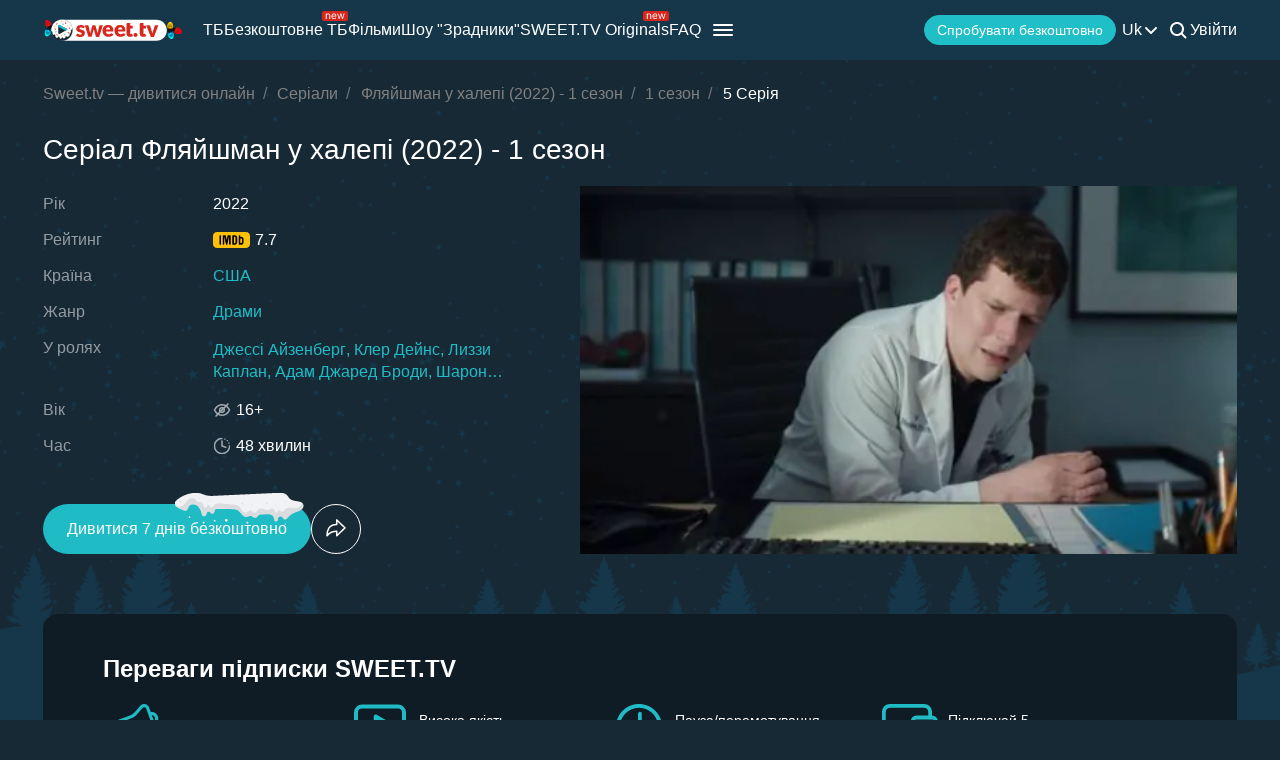

--- FILE ---
content_type: text/html; charset=utf-8
request_url: https://sweet.tv/series/27447-flyayshman-u-halepi/s7600/e151247
body_size: 33516
content:
<!DOCTYPE html>
<html lang="uk-UA" prefix="og: http://ogp.me/ns#">
<head>
    
            <meta charset="utf-8">
    <title>Серіал Фляйшман у халепі (2022) - 1 сезон дивитися на Sweet TV</title>
<meta name="description" content="Фляйшман у халепі (2022) - 1 сезон –  дивитися на Sweet TV. Вся інформація про серіал Фляйшман у халепі (2022) - 1 сезон : дати виходу, актори, трейлери, відгуки. 7 днів безкоштовного доступу ⭐ 5 пристроїв – одна ціна!">
<link rel="canonical" href="https://sweet.tv/series/27447-flyayshman-u-halepi/s7600/e151247">
    <meta property="og:title" content="Серіал Фляйшман у халепі (2022) - 1 сезон дивитися на Sweet TV">
<meta property="og:description" content="Фляйшман у халепі (2022) - 1 сезон –  дивитися на Sweet TV. Вся інформація про серіал Фляйшман у халепі (2022) - 1 сезон : дати виходу, актори, трейлери, відгуки. 7 днів безкоштовного доступу ⭐ 5 пристроїв – одна ціна!">
<meta property="og:type" content="video.movie">
<meta property="og:image:alt" content="Фляйшман у халепі (2022) - 1 сезон">
<meta property="og:url" content="https://sweet.tv/series/27447-flyayshman-u-halepi/s7600/e151247">
<meta property="og:image" content="https://static.sweet.tv/images/cache/v3/episode_previews/CM-dCRAB/011972bc18bbdd33039ff62128bfa408.jpg">
<meta property="og:video" content="https://vod11.sweet.tv/trailer/27447/uk/video-360.mp4">

    <meta name="twitter:card" content="summary_large_image">
<meta name="twitter:image" content="https://static.sweet.tv/images/cache/v3/episode_previews/CM-dCRAB/011972bc18bbdd33039ff62128bfa408.jpg">
<meta name="twitter:title" content="Серіал Фляйшман у халепі (2022) - 1 сезон дивитися на Sweet TV">
<meta name="twitter:description" content="Фляйшман у халепі (2022) - 1 сезон –  дивитися на Sweet TV. Вся інформація про серіал Фляйшман у халепі (2022) - 1 сезон : дати виходу, актори, трейлери, відгуки. 7 днів безкоштовного доступу ⭐ 5 пристроїв – одна ціна!">
<meta name="twitter:url" content="https://sweet.tv/series/27447-flyayshman-u-halepi/s7600/e151247">
<meta name="twitter:image:alt" content="Фляйшман у халепі (2022) - 1 сезон">
    <meta property="og:site_name" content="sweet.tv">
            <meta property="og:locale"
              content="uk_UA"
        >
        <meta name="robots" content="index, follow"/>
            <link rel="manifest" href="/manifest.json">

    
            <meta name="apple-itunes-app" content="app-id=1356560199, app-argument=sweettv://movie/27447-flyayshman-u-halepi">
    <meta property="al:ios:url" content="sweettv://movie/27447-flyayshman-u-halepi">
    <meta property="al:ios:app_store_id" content="1356560199">
    <meta property="al:ios:app_name" content="SWEET.TV: TV & Movie hits">

    <meta property="al:android:url" content="sweettv://movie/27447-flyayshman-u-halepi">
    <meta property="al:android:package" content="tv.sweet.player">
    <meta property="al:android:app_name" content="SWEET.TV">
    <meta property="al:android:app_store_url" content="https://play.google.com/store/apps/details?id=tv.sweet.player">
    
    <meta name="facebook-domain-verification" content="p7j73rx2lgnsb7jbnfg5q53j29cywu"/>

            <meta name="viewport" content="width=device-width, initial-scale=1, shrink-to-fit=no">
        <meta name="application-name" content="SWEET.TV">
    <meta name="theme-color" content="#263c4c">
    <link rel="shortcut icon" href="/images/sprites/favicon.ico" type="image/x-icon">

    <link rel="preload" as="image" href="/images/v2/logo_sweettv_light.svg">
    <link rel="preload"
          href="https://cdn.jsdelivr.net/npm/lozad@1.16.0/dist/lozad.min.js"
          as="script"
          crossorigin="anonymous">
        <link rel="preload" href="/js/new/compiled/movie.min.js?id=5d1121a030165c7d7ab1e697b186f505" as="script">
    <link rel="preload" href="/styles/compiled/pages/movie.min.css?id=71d4e7b51df8ff324c4af1b9989b25d2" as="style">

    <link rel="preload" href="https://static.sweet.tv/images/cache/v3/episode_previews/CM-dCRAB/011972bc18bbdd33039ff62128bfa408.jpg" as="image">

            <meta name="twitter:image" content="https://static.sweet.tv/images/cache/v3/episode_previews/CM-dCRAB/011972bc18bbdd33039ff62128bfa408.jpg">
    
    <meta http-equiv="Content-Language" content="uk">

    
    <link rel="llms" href="https://sweet.tv/llms.txt" />

    
                                                            <link rel="alternate"
                          hreflang="uk-UA"
                          href="https://sweet.tv/series/27447-flyayshman-u-halepi/s7600/e151247"/>
                                                                            <link rel="alternate"
                      hreflang="en"
                      href="https://sweet.tv/en/series/27447-fleishman-is-in-trouble/s7600/e151247"/>
                                                            <link rel="alternate"
                      hreflang="ru"
                      href="https://sweet.tv/ru/series/27447-fleyshman-v-bede/s7600/e151247"/>
                                                                <link rel="alternate" hreflang="x-default" href="https://sweet.tv/series/27447-flyayshman-u-halepi/s7600/e151247"/>
                        
    


                <script type="application/ld+json">{
    "@type": "TVEpisode",
    "@context": "https://schema.org",
    "name": "Фляйшман у халепі - 5 Серія",
    "description": "Після розлучення Тобі Флейшман починає користуватися додатками для знайомств і насолоджується свободою. Але одного разу його колишня дружина Рейчел безвісти зникає. Тепер чоловік змушений розриватися між кар’єрою, турботою про дітей, налагодженням особистого життя та спробами зрозуміти та переосмислити, що сталося з їхнім шлюбом, а заразом розібратися, що трапилося з Рейчел.",
            "episodeNumber": 5,
                    "duration": "PT0H40M0S",
                "countryOfOrigin": {
            "@type": "Country",
            "name": "США"
        },
                "trailer": {
            "@type": "VideoObject",
            "name": "Трейлер Фляйшман у халепі (2022) - 1 сезон",
            "description": "Після розлучення Тобі Флейшман починає користуватися додатками для знайомств і насолоджується свободою. Але одного разу його колишня дружина Рейчел безвісти зникає. Тепер чоловік змушений розриватися між кар’єрою, турботою про дітей, налагодженням особистого життя та спробами зрозуміти та переосмислити, що сталося з їхнім шлюбом, а заразом розібратися, що трапилося з Рейчел.",
                    "thumbnailUrl": "https://static.sweet.tv/images/cache/v3/movie_horizontal_poster/CLfWARICdWsYAQ==/27447-flyayshman-u-halepi_.jpg",
                "uploadDate": "2024-12-17T13:36:48+00:00",
            "url": "https://sweet.tv/series/27447-flyayshman-u-halepi/trailer",
            "embedUrl": "https://sweet.tv/movie/27447-flyayshman-u-halepi/trailer/iframe",
            "mainEntityOfPage": "https://sweet.tv/series/27447-flyayshman-u-halepi/s7600/e151247",
                    "contentUrl": "https://vod11.sweet.tv/trailer/27447/uk/video-360.mp4",
                "encodingFormat": "video/mp4",
                "width": "1920",
                "height": "1080",
                "alternativeHeadline": "Фляйшман у халепі",
                    "genre": ["\u0414\u0440\u0430\u043c\u0438"],
                "videoQuality": "FullHD",
        "contentRating": "16+",
            "isFamilyFriendly": "true"
        },
                "inLanguage": ["uk","en"],
            "partOfSeason": {
        "@type": "CreativeWorkSeason",
        "name": "Фляйшман у халепі - 1 сезон",
                    "seasonNumber": 1,
                "url": "https://sweet.tv/series/27447-flyayshman-u-halepi/s7600",
        "partOfSeries": {
            "@type": "TVSeries",
            "name": "Фляйшман у халепі",
            "alternateName": "Фляйшман у халепі",
            "description": "Після розлучення Тобі Флейшман починає користуватися додатками для знайомств і насолоджується свободою. Але одного разу його колишня дружина Рейчел безвісти зникає. Тепер чоловік змушений розриватися між кар’єрою, турботою про дітей, налагодженням особистого життя та спробами зрозуміти та переосмислити, що сталося з їхнім шлюбом, а заразом розібратися, що трапилося з Рейчел.",
            "url": "https://sweet.tv/series/27447-flyayshman-u-halepi",
                            "image": "https://static.sweet.tv/images/cache/v3/movie_poster/CLfWARICdWsYAQ==/27447-fleyshman-v-bidi.jpg",
                                        "numberOfSeasons": 1,
                "numberOfEpisodes": 8,
                                        "genre": ["\u0414\u0440\u0430\u043c\u0438"],
                                    "contentRating": "16+"
        }
    },
                "producer": [{"@type":"Person","name":"Сюзанна Грант","image":"https://static.sweet.tv/images/cache/v3/person_profile/CK-8AhABIBY=/40495-syuzanna-grant.jpg","url":"https://sweet.tv/actor/40495-syuzanna-grant"},{"@type":"Person","name":"Карл Беверлі","image":"https://static.sweet.tv/images/cache/v3/person_profile/CJujAxABIBY=/53659_profile.jpg","url":"https://sweet.tv/actor/53659-karl-beverli"},{"@type":"Person","name":"Джонатан Дейтон","image":"https://static.sweet.tv/images/cache/v3/person_profile/CLKyAxABIBY=/55602_profile.jpg","url":"https://sweet.tv/actor/55602-dzhonatan-deyton"}],
                "actor": [{"@type":"Person","name":"Джессі Айзенберг","image":"https://static.sweet.tv/images/cache/v3/person_profile/CPhZEAEgFg==/11512-dzhessi-ayzenberg.jpg","url":"https://sweet.tv/actor/11512-dzhessi-ayzenberg"},{"@type":"Person","name":"Клер Дейнс","image":"https://static.sweet.tv/images/cache/v3/person_profile/CLWoBBABIBY=/2f70920e19ca37af185e8b57d50e0b77.jpg","url":"https://sweet.tv/actor/70709-kler-deyns"},{"@type":"Person","name":"Лиззи Каплан","image":"https://static.sweet.tv/images/cache/v3/person_profile/CIA_EAEgFg==/8064-lizzi-kaplan.jpg","url":"https://sweet.tv/actor/8064-lizzi-kaplan"},{"@type":"Person","name":"Адам Джаред Броди","image":"https://static.sweet.tv/images/cache/v3/person_profile/CLp1EAEgFg==/15034-adam-brodi.jpg","url":"https://sweet.tv/actor/15034-adam-dzhared-brodi"}],
        "url": "https://sweet.tv/series/27447-flyayshman-u-halepi/s7600/e151247"
}</script>
            <script type="application/ld+json">
        {
            "@context": "https://schema.org",
            "@type": "ItemList",
            "url": "https://sweet.tv/series/27447-flyayshman-u-halepi/s7600/e151247",
            "numberOfItems": 8,
            "itemListElement": [
                                                            {
                            "@type": "Person",
                            "name": "Джессі Айзенберг",
                            "jobTitle": "Актор",
                                                            "image": {
                                    "@type": "ImageObject",
                                    "contentUrl": "https://static.sweet.tv/images/cache/v3/person_profile/CPhZEAEgFg==/11512-dzhessi-ayzenberg.jpg"
                            },
                                                        "url": "https://sweet.tv/actor/11512-dzhessi-ayzenberg"

                        },                                                                                {
                            "@type": "Person",
                            "name": "Клер Дейнс",
                            "jobTitle": "Актриса",
                                                            "image": {
                                    "@type": "ImageObject",
                                    "contentUrl": "https://static.sweet.tv/images/cache/v3/person_profile/CLWoBBABIBY=/2f70920e19ca37af185e8b57d50e0b77.jpg"
                            },
                                                        "url": "https://sweet.tv/actor/70709-kler-deyns"

                        },                                                                                {
                            "@type": "Person",
                            "name": "Лиззи Каплан",
                            "jobTitle": "Актриса",
                                                            "image": {
                                    "@type": "ImageObject",
                                    "contentUrl": "https://static.sweet.tv/images/cache/v3/person_profile/CIA_EAEgFg==/8064-lizzi-kaplan.jpg"
                            },
                                                        "url": "https://sweet.tv/actor/8064-lizzi-kaplan"

                        },                                                                                {
                            "@type": "Person",
                            "name": "Адам Джаред Броди",
                            "jobTitle": "Актор",
                                                            "image": {
                                    "@type": "ImageObject",
                                    "contentUrl": "https://static.sweet.tv/images/cache/v3/person_profile/CLp1EAEgFg==/15034-adam-brodi.jpg"
                            },
                                                        "url": "https://sweet.tv/actor/15034-adam-dzhared-brodi"

                        },                                                                                {
                            "@type": "Person",
                            "name": "Шарон Ломофськи",
                            "jobTitle": "Художник",
                                                            "image": {
                                    "@type": "ImageObject",
                                    "contentUrl": "https://static.sweet.tv/images/cache/v3/person_profile/CNJ0EAEgFg==/14930_profile.jpg"
                            },
                                                        "url": "https://sweet.tv/actor/14930-sharon-lomofski"

                        },                                                                                {
                            "@type": "Person",
                            "name": "Сюзанна Грант",
                            "jobTitle": "Продюсер",
                                                            "image": {
                                    "@type": "ImageObject",
                                    "contentUrl": "https://static.sweet.tv/images/cache/v3/person_profile/CK-8AhABIBY=/40495-syuzanna-grant.jpg"
                            },
                                                        "url": "https://sweet.tv/actor/40495-syuzanna-grant"

                        },                                                                                {
                            "@type": "Person",
                            "name": "Карл Беверлі",
                            "jobTitle": "Продюсер",
                                                            "image": {
                                    "@type": "ImageObject",
                                    "contentUrl": "https://static.sweet.tv/images/cache/v3/person_profile/CJujAxABIBY=/53659_profile.jpg"
                            },
                                                        "url": "https://sweet.tv/actor/53659-karl-beverli"

                        },                                                                                {
                            "@type": "Person",
                            "name": "Джонатан Дейтон",
                            "jobTitle": "Продюсер",
                                                            "image": {
                                    "@type": "ImageObject",
                                    "contentUrl": "https://static.sweet.tv/images/cache/v3/person_profile/CLKyAxABIBY=/55602_profile.jpg"
                            },
                                                        "url": "https://sweet.tv/actor/55602-dzhonatan-deyton"

                        }                                                ]
        }
    </script>
                <script type="application/ld+json">{
            "@context": "https://schema.org",
            "@type": "ItemList",
            "name": "Фляйшман у халепі (2022) - 1 сезон: схожі",
                "itemListElement": [
                            {
                    "@type": "ListItem",
                    "position": 1,
                        "item": {
    "@type": "TVSeries",
    "@context": "https:\/\/schema.org",
    "name": "Під стягом небес",
    "url": "https:\/\/sweet.tv\/series\/27448-pid-styagom-nebes",
    "description": "Віруючий детектив-мормон стикається з важким випробуванням, розслідуючи криваве вбивство, повʼязане з шанованою в регіоні родиною.",
    "image": "https:\/\/static.sweet.tv\/images\/cache\/v3\/movie_poster\/CLjWARICdWsYAQ==\/27448-pid-praporom-neba.jpg",
    "genre": [
        "Драми",
        "Детективи",
        "Трилери",
        "Кримінал"
    ],
    "countryOfOrigin": {
        "@type": "Country",
        "name": "США"
    },
    "aggregateRating": {
        "@type": "AggregateRating",
        "bestRating": "10",
        "ratingValue": "7.5",
        "ratingCount": "41693"
    },
    "contentRating": "16+",
    "numberOfSeasons": 1,
    "numberOfEpisodes": 7
}
                }                        ]
        }
        </script>
    
        <script type="application/ld+json">
    {
      "@context": "https://schema.org",
      "@type": "WebSite",
      "name": "SWEET.TV",
      "url": "https://sweet.tv/",
      "description": "SWEET.TV - Національний онлайн-кінотеатр",
      "mainEntity": [
                    {
              "@type": "WebPage",
              "name": "ТБ",
              "url": "https://sweet.tv/tv"
            },                    {
              "@type": "WebPage",
              "name": "Безкоштовне ТБ",
              "url": "https://sweet.tv/free_tv"
            },                    {
              "@type": "WebPage",
              "name": "Фільми",
              "url": "https://sweet.tv/movie"
            },                    {
              "@type": "WebPage",
              "name": "Мультики",
              "url": "https://sweet.tv/cartoons"
            },                    {
              "@type": "WebPage",
              "name": "Серіали",
              "url": "https://sweet.tv/series"
            },                    {
              "@type": "WebPage",
              "name": "Спорт",
              "url": "https://sweet.tv/sports"
            },                    {
              "@type": "WebPage",
              "name": "Тарифи",
              "url": "https://sweet.tv/tariffs"
            },                    {
              "@type": "WebPage",
              "name": "Новини",
              "url": "https://sweet.tv/news"
            },                    {
              "@type": "WebPage",
              "name": "Телепрограма",
              "url": "https://sweet.tv/tv_program"
            }                ],
        "inLanguage": ["uk-UA","az-AZ","bg-BG","hu-HU","pl-PL","ro-RO","sk-SK","cs-CZ","lv-LV","lt-LT","et-EE","en-AL","en-BA","el-GR","en-MK","sr-RS","sl-SI","hr-HR","en-ME","el-CY"]
        }
    </script>


<script type="application/ld+json">
{
  "@context": "https://schema.org",
  "@type": "Organization",
  "url": "https://sweet.tv",
  "logo": {
    "@type": "ImageObject",
    "url": "https://sweet.tv/images/logo.png",
    "width": 164,
    "height": 30
  },
  "sameAs": [
                              "https://www.instagram.com/sweet.tv",
                          "https://www.facebook.com/sweet.tv.official",
                          "https://www.youtube.com/c/Sweettvua" ,
                          "https://www.pinterest.com/sweet_tv_official",
                          "https://t.me/sweet_tv_techsupport_bot",
                          "https://www.tiktok.com/@sweet.tv",
            "https://apps.apple.com/UA/app/sweet-tv/id1356560199",
      "https://play.google.com/store/apps/details?id=tv.sweet.player",
      "https://appgallery.huawei.com/#/app/C101034629",
              "https://sweet.tv/faq",
            "https://sweet.tv/copyrights-policy"
      ],
  "contactPoint": [
    {
      "@type": "ContactPoint",
      "email": "info@sweet.tv",
      "contactType": "Служба підтримки"
    },
    {
      "@type": "ContactPoint",
      "email": "b2b@sweet.tv",
      "contactType": "З питань співробітництва"
    },
    {
      "@type": "ContactPoint",
      "email": "partners@sweet.tv",
      "contactType": "Комерційні пропозиції"
    },
    {
      "@type": "ContactPoint",
      "email": "team@sweet.tv",
      "contactType": "Email-маркетинг"
    }
  ],
      "address": {
    "@type": "PostalAddress",
    "streetAddress": "вул. М. Василенка, 7,",
    "addressLocality": "м. Київ,",
    "addressRegion": "Київська область,",
    "postalCode": "03124,",
    "addressCountry": "UA"
  },
    "name": "SWEET.TV"
  }
</script>    
    <script>
        var GEO_ZONE_ID = 1;
        var LOGIN_DATA_ATTRS;
        var REFERRER = '';
        var LANGUAGE = "uk";
        var AVAILABLE_LOCALES = ["uk","en","ru"];
        var ALL_LOCALES = ["az","be","bg","bs_BA","cs","da","de","el","en","es","et","fi","fr","hr","hu","hy","it","ka","kk","lt","lv","mt","mk_MK","nl","pl","pt","ro","ru","sk","sl","sr","sr_ME","sv","sq","tr","uk","el_CY"];
        var SITE_URL = "https:\/\/sweet.tv";
        var UTM = null;
        var BASE_DIR =  "https:\/\/player.sweet.tv";
        var LANDING_PAGE;
        var TEMPLATES_DIR = "\/templates";
        var REFERRER_MANUAL = false;
        var HTML5Mode = true;
        var IS_ROBOT = true;
        var IS_MOBILE = false;
        var IS_TABLET = null;
        var IS_AUTH = false;
        var EVENT = null;
        var HALLOWEEN = false;
        var ACTION_GIFT = true;
        var COUNTRY = "UA";
        var SHOW_PROMO_MODAL = true;
        var OLD_LOGIN = false;
        var WELCOME_MODAL = false;
        var PLAYER_AUTH = false;
        var LOAD_ANGULAR = false;
        var CUSTOM_AUTH_MODAL = false;
        var MOD_STYLES = false;
                var RTT = ('connection' in navigator) ? navigator.connection.rtt : null;
        var PLAY_TV = false;
        var TEST_TOKEN;
        var ACTIVE_COUNTRIES_GEO2 = ["SK","CZ","HU","BG","PL","RO","AZ","AL","LV","EE","CY","LT","ME","GR","MK","RS","BA","SI","HR"];
        var HIDE_AUTH_MODAL = false;
        var OLD_LOGIN_PARAMS;
        var LOGIN_AUTHORIZATION_METHOD;
        var INVITE_FRIEND = true;
        var FBQ_AUTH_SUCCESS_EVENT = 'CompleteRegistration';
        var CONTENT_TARIFFS = null;
        var COUNTRIES = ["UA","BY","MD","HU","SK","CZ","PL","GR","BG","RO","AZ","AL","LV","EE","CY","LT","ME","MK","RS","BA","HR","SI"];
        var CURRENT_ROUTE_NAME = "movie3_series";
        var CURRENT_SITE_VERSION = "7.2.97";
        var LOGIN_BUTTON_PATH = 'other';

        
        var APP_JS_LINK = BASE_DIR + "\/js\/app.js?id=deb047042153ad7768e1cda1ea2d55fa";
        var MAIN_JS_LINK = BASE_DIR + "\/js\/main.js?id=deb047042153ad7768e1cda1ea2d55fa";
        var JS_HASH = "deb047042153ad7768e1cda1ea2d55fa";
        var lozadLoadedLocal = function () {
            window.dispatchEvent(new CustomEvent("lozadLoadedLocal_", {
                detail: true
            }));
        }
        var AD_BLOCK_ENABLED = false;
        var KW_HELLO = "\u0412\u0456\u0442\u0430\u0454\u043c\u043e!" || '';
        var KW_ASSIST = "\u041a\u043e\u043c\u0430\u043d\u0434\u0430 SWEET.TV \u2013 \u0440\u0430\u0434\u0430 \u0412\u0430\u043c \u0434\u043e\u043f\u043e\u043c\u043e\u0433\u0442\u0438!" || '';
        var KW_BOT_ID = "2" || '';
        var SHOW_ADMIXER = false;
        var SHOW_CONFIRM_21;
            </script>

   
            <link rel="stylesheet" href="/styles/compiled/header_seo.min.css" media="all">
    
        <link rel="stylesheet" href="/styles/compiled/pages/movie.min.css?id=71d4e7b51df8ff324c4af1b9989b25d2">


    <link rel="preconnect" href="https://fonts.googleapis.com">
    <link rel="preconnect" href="https://fonts.gstatic.com" crossorigin>

            <link rel="preconnect" href="https://static.sweet.tv" crossorigin>
        <link rel="dns-prefetch" href="https://static.sweet.tv">
        <link rel="preconnect" href="https://cdn.jsdelivr.net" crossorigin>
    <link rel="dns-prefetch" href="https://cdn.jsdelivr.net">

    <link rel="stylesheet" href="/styles/compiled/normalize.min.css" media="all">

    </head>
<body>
<noscript>
    <iframe src="https://gtm.sweet.tv/ns.html?id=GTM-5PXXFXX" height="0" width="0"
            style="display:none;visibility:hidden"></iframe>
</noscript>
<div class="wrapper">
    <div id="toTop"   >
        <svg width="65" height="65" viewBox="-2 -2 69 69" fill="none" xmlns="http://www.w3.org/2000/svg">
            <path d="M32.0121 21.4102L15.4071 38.0612C14.8634 38.6068 14.8643 39.49 15.4099 40.0347C15.9555 40.5789 16.8392 40.5775 17.3834 40.0319L33.0001 24.3719L48.6167 40.0324C49.1609 40.578 50.0441 40.5794 50.5897 40.0352C50.8632 39.7622 51 39.4045 51 39.0469C51 38.6901 50.8641 38.3338 50.5925 38.0613L33.9879 21.4102C33.7265 21.1474 33.3707 21 33.0001 21C32.6294 21 32.274 21.1478 32.0121 21.4102Z"
                  fill="white"/>
            <path fill-rule="evenodd" clip-rule="evenodd"
                  d="M32.5 65C50.4493 65 65 50.4493 65 32.5C65 14.5507 50.4493 0 32.5 0C14.5507 0 0 14.5507 0 32.5C0 50.4493 14.5507 65 32.5 65ZM32.5 62C48.7924 62 62 48.7924 62 32.5C62 16.2076 48.7924 3 32.5 3C16.2076 3 3 16.2076 3 32.5C3 48.7924 16.2076 62 32.5 62Z"
                  fill="white"/>
        </svg>
    </div>

            <script>
        window.addEventListener('loadScriptFunction', function (event, data) {
            window.getLibraryWithPriority('https://sweet.tv/js/v2/compiled/header_seo.min.js', 'high');
        })
    </script>

    <header class="header-seo">
        <div class="header-seo__content">
            <div class="header-seo__navigation">
                <a href="https://sweet.tv/uk" class="header-seo__logo">
                    <img
                            src="https://sweet.tv/images/v2/logo_sweettv_light.svg"
                            alt="sweet.tv"
                            width="140"
                            height="26"
                            class="header-seo__logo-image"
                    >
                </a>

                <div class="header-seo__routes">
                                            <a
                                href="https://sweet.tv/tv"
                                class="header-seo__routes-route "
                                data-header-el="1"
                                                                target=""
                                data-section-type="TV"
                        >
                                    <span class="header-seo__routes-route-text">
                                        ТБ
                                    </span>
                                                    </a>
                                            <a
                                href="https://sweet.tv/free_tv"
                                class="header-seo__routes-route "
                                data-header-el="2"
                                                                target=""
                                data-section-type="FREE_TV"
                        >
                                    <span class="header-seo__routes-route-text">
                                        Безкоштовне ТБ
                                    </span>
                                                            <svg class="header-seo__routes-route-icon" width="26" height="10" viewBox="0 0 26 10" fill="none" xmlns="http://www.w3.org/2000/svg"><rect width="26" height="10" rx="2" fill="#D9261C"/><path d="M4.70765 4.71875V8H3.86958V2.54545H4.67924V3.39773H4.75027C4.87811 3.12074 5.07224 2.8982 5.33265 2.73011C5.59307 2.55966 5.92924 2.47443 6.34118 2.47443C6.71049 2.47443 7.03365 2.55019 7.31064 2.7017C7.58762 2.85085 7.80306 3.07812 7.95694 3.38352C8.11083 3.68655 8.18777 4.07008 8.18777 4.53409V8H7.3497V4.59091C7.3497 4.16241 7.23843 3.8286 7.01589 3.58949C6.79335 3.34801 6.48796 3.22727 6.0997 3.22727C5.83218 3.22727 5.59307 3.28527 5.38237 3.40128C5.17404 3.51728 5.0095 3.68655 4.88876 3.90909C4.76802 4.13163 4.70765 4.40152 4.70765 4.71875ZM12.0061 8.11364C11.4806 8.11364 11.0272 7.99763 10.646 7.76562C10.2673 7.53125 9.97488 7.20455 9.76891 6.78551C9.56531 6.36411 9.46351 5.87405 9.46351 5.31534C9.46351 4.75663 9.56531 4.2642 9.76891 3.83807C9.97488 3.40956 10.2613 3.07576 10.6283 2.83665C10.9976 2.59517 11.4285 2.47443 11.9209 2.47443C12.205 2.47443 12.4855 2.52178 12.7625 2.61648C13.0395 2.71117 13.2916 2.86506 13.5189 3.07812C13.7462 3.28883 13.9273 3.56818 14.0622 3.91619C14.1972 4.2642 14.2646 4.69271 14.2646 5.2017V5.55682H10.0601V4.83239H13.4124C13.4124 4.52462 13.3508 4.25 13.2277 4.00852C13.107 3.76705 12.9342 3.57647 12.7093 3.43679C12.4867 3.29711 12.2239 3.22727 11.9209 3.22727C11.5871 3.22727 11.2983 3.31013 11.0544 3.47585C10.8129 3.6392 10.6271 3.85227 10.4969 4.11506C10.3667 4.37784 10.3016 4.65956 10.3016 4.96023V5.44318C10.3016 5.85511 10.3726 6.20431 10.5146 6.49077C10.6591 6.77486 10.8591 6.99148 11.1148 7.14062C11.3705 7.28741 11.6676 7.3608 12.0061 7.3608C12.2263 7.3608 12.4252 7.33002 12.6027 7.26847C12.7826 7.20455 12.9377 7.10985 13.0679 6.98438C13.1981 6.85653 13.2987 6.69792 13.3698 6.50852L14.1794 6.7358C14.0942 7.01042 13.951 7.25189 13.7497 7.46023C13.5485 7.66619 13.2999 7.82718 13.004 7.94318C12.7081 8.05682 12.3754 8.11364 12.0061 8.11364ZM16.7753 8L15.1134 2.54545H15.9941L17.173 6.72159H17.2298L18.3946 2.54545H19.2895L20.4401 6.70739H20.4969L21.6759 2.54545H22.5566L20.8946 8H20.0708L18.8776 3.80966H18.7923L17.5992 8H16.7753Z" fill="white"/></svg>
                                                    </a>
                                            <a
                                href="https://sweet.tv/movie"
                                class="header-seo__routes-route "
                                data-header-el="3"
                                                                target=""
                                data-section-type="CINEMA"
                        >
                                    <span class="header-seo__routes-route-text">
                                        Фільми
                                    </span>
                                                    </a>
                                            <a
                                href="https://sweet.tv/zradniki"
                                class="header-seo__routes-route "
                                data-header-el="4"
                                                                target="_self"
                                data-section-type="THE_TRAITORS"
                        >
                                    <span class="header-seo__routes-route-text">
                                        Шоу &quot;Зрадники&quot;
                                    </span>
                                                    </a>
                                            <a
                                href="https://sweet.tv/originals_content"
                                class="header-seo__routes-route "
                                data-header-el="5"
                                                                target="_self"
                                data-section-type="SWEETTV_ORIGINALS"
                        >
                                    <span class="header-seo__routes-route-text">
                                        SWEET.TV Originals
                                    </span>
                                                            <svg class="header-seo__routes-route-icon" width="26" height="10" viewBox="0 0 26 10" fill="none" xmlns="http://www.w3.org/2000/svg"><rect width="26" height="10" rx="2" fill="#D9261C"/><path d="M4.70765 4.71875V8H3.86958V2.54545H4.67924V3.39773H4.75027C4.87811 3.12074 5.07224 2.8982 5.33265 2.73011C5.59307 2.55966 5.92924 2.47443 6.34118 2.47443C6.71049 2.47443 7.03365 2.55019 7.31064 2.7017C7.58762 2.85085 7.80306 3.07812 7.95694 3.38352C8.11083 3.68655 8.18777 4.07008 8.18777 4.53409V8H7.3497V4.59091C7.3497 4.16241 7.23843 3.8286 7.01589 3.58949C6.79335 3.34801 6.48796 3.22727 6.0997 3.22727C5.83218 3.22727 5.59307 3.28527 5.38237 3.40128C5.17404 3.51728 5.0095 3.68655 4.88876 3.90909C4.76802 4.13163 4.70765 4.40152 4.70765 4.71875ZM12.0061 8.11364C11.4806 8.11364 11.0272 7.99763 10.646 7.76562C10.2673 7.53125 9.97488 7.20455 9.76891 6.78551C9.56531 6.36411 9.46351 5.87405 9.46351 5.31534C9.46351 4.75663 9.56531 4.2642 9.76891 3.83807C9.97488 3.40956 10.2613 3.07576 10.6283 2.83665C10.9976 2.59517 11.4285 2.47443 11.9209 2.47443C12.205 2.47443 12.4855 2.52178 12.7625 2.61648C13.0395 2.71117 13.2916 2.86506 13.5189 3.07812C13.7462 3.28883 13.9273 3.56818 14.0622 3.91619C14.1972 4.2642 14.2646 4.69271 14.2646 5.2017V5.55682H10.0601V4.83239H13.4124C13.4124 4.52462 13.3508 4.25 13.2277 4.00852C13.107 3.76705 12.9342 3.57647 12.7093 3.43679C12.4867 3.29711 12.2239 3.22727 11.9209 3.22727C11.5871 3.22727 11.2983 3.31013 11.0544 3.47585C10.8129 3.6392 10.6271 3.85227 10.4969 4.11506C10.3667 4.37784 10.3016 4.65956 10.3016 4.96023V5.44318C10.3016 5.85511 10.3726 6.20431 10.5146 6.49077C10.6591 6.77486 10.8591 6.99148 11.1148 7.14062C11.3705 7.28741 11.6676 7.3608 12.0061 7.3608C12.2263 7.3608 12.4252 7.33002 12.6027 7.26847C12.7826 7.20455 12.9377 7.10985 13.0679 6.98438C13.1981 6.85653 13.2987 6.69792 13.3698 6.50852L14.1794 6.7358C14.0942 7.01042 13.951 7.25189 13.7497 7.46023C13.5485 7.66619 13.2999 7.82718 13.004 7.94318C12.7081 8.05682 12.3754 8.11364 12.0061 8.11364ZM16.7753 8L15.1134 2.54545H15.9941L17.173 6.72159H17.2298L18.3946 2.54545H19.2895L20.4401 6.70739H20.4969L21.6759 2.54545H22.5566L20.8946 8H20.0708L18.8776 3.80966H18.7923L17.5992 8H16.7753Z" fill="white"/></svg>
                                                    </a>
                                            <a
                                href="https://sweet.tv/cartoons"
                                class="header-seo__routes-route "
                                data-header-el="6"
                                                                target=""
                                data-section-type="CARTOONS"
                        >
                                    <span class="header-seo__routes-route-text">
                                        Мультики
                                    </span>
                                                    </a>
                                            <a
                                href="https://sweet.tv/series"
                                class="header-seo__routes-route "
                                data-header-el="7"
                                                                target=""
                                data-section-type="SERIES"
                        >
                                    <span class="header-seo__routes-route-text">
                                        Серіали
                                    </span>
                                                    </a>
                                            <a
                                href="https://sweet.tv/sports"
                                class="header-seo__routes-route "
                                data-header-el="8"
                                                                target="_self"
                                data-section-type="SPORT"
                        >
                                    <span class="header-seo__routes-route-text">
                                        Спорт
                                    </span>
                                                    </a>
                                            <a
                                href="https://sweet.tv/promo_inext_ua_v2"
                                class="header-seo__routes-route "
                                data-header-el="10"
                                                                target="_self"
                                data-section-type="PROMO_INEXTTV"
                        >
                                    <span class="header-seo__routes-route-text">
                                        Приставка
                                    </span>
                                                            <svg class="header-seo__routes-route-icon" width="32" height="10" viewBox="0 0 32 10" fill="none" xmlns="http://www.w3.org/2000/svg"><rect width="32" height="10" rx="2" fill="#D9261C"/><path d="M5.70126 8.12784C5.35562 8.12784 5.04193 8.06274 4.76021 7.93253C4.47849 7.79995 4.25476 7.60938 4.08904 7.3608C3.92333 7.10985 3.84047 6.80682 3.84047 6.4517C3.84047 6.1392 3.90202 5.88589 4.02512 5.69176C4.14823 5.49527 4.31277 5.34138 4.51873 5.23011C4.7247 5.11884 4.95197 5.03598 5.20055 4.98153C5.4515 4.92472 5.70363 4.87973 5.95694 4.84659C6.28838 4.80398 6.55708 4.77202 6.76305 4.75071C6.97138 4.72704 7.1229 4.68797 7.2176 4.63352C7.31466 4.57907 7.36319 4.48437 7.36319 4.34943V4.32102C7.36319 3.97064 7.26731 3.69839 7.07555 3.50426C6.88616 3.31013 6.59851 3.21307 6.21262 3.21307C5.81253 3.21307 5.49885 3.30066 5.27157 3.47585C5.0443 3.65104 4.8845 3.83807 4.79217 4.03693L3.99672 3.75284C4.13876 3.4214 4.32815 3.16335 4.5649 2.97869C4.80401 2.79167 5.06442 2.66146 5.34615 2.58807C5.63024 2.51231 5.90959 2.47443 6.18422 2.47443C6.3594 2.47443 6.56064 2.49574 6.78791 2.53835C7.01755 2.5786 7.2389 2.66264 7.45197 2.79048C7.66741 2.91832 7.84615 3.11127 7.98819 3.36932C8.13024 3.62737 8.20126 3.97301 8.20126 4.40625V8H7.36319V7.26136H7.32058C7.26376 7.37973 7.16906 7.50639 7.03649 7.64134C6.90391 7.77628 6.72754 7.8911 6.50737 7.9858C6.2872 8.08049 6.0185 8.12784 5.70126 8.12784ZM5.8291 7.375C6.16054 7.375 6.4399 7.3099 6.66717 7.17969C6.89681 7.04948 7.06963 6.88139 7.18564 6.67543C7.30401 6.46946 7.36319 6.25284 7.36319 6.02557V5.25852C7.32768 5.30114 7.24956 5.3402 7.12882 5.37571C7.01045 5.40885 6.87314 5.43845 6.71689 5.46449C6.563 5.48816 6.41267 5.50947 6.26589 5.52841C6.12148 5.54498 6.00429 5.55919 5.91433 5.57102C5.69653 5.59943 5.49293 5.6456 5.30353 5.70952C5.11651 5.77107 4.96499 5.86458 4.84899 5.99006C4.73535 6.11316 4.67853 6.28125 4.67853 6.49432C4.67853 6.78551 4.78625 7.00568 5.00169 7.15483C5.21949 7.30161 5.49529 7.375 5.8291 7.375ZM9.73091 8V2.54545H10.569V4.91761H11.123L13.0832 2.54545H14.1627L11.961 5.1733L14.1911 8H13.1116L11.3218 5.69886H10.569V8H9.73091ZM19.3918 2.54545V7.21875H20.1588V9.76136H19.3208V8H15.102V2.54545H15.9401V7.21875H18.5537V2.54545H19.3918ZM21.4497 8V2.54545H22.2877V8H21.4497ZM21.8758 1.63636C21.7124 1.63636 21.5716 1.58073 21.4532 1.46946C21.3372 1.35819 21.2792 1.22443 21.2792 1.06818C21.2792 0.911932 21.3372 0.778172 21.4532 0.666903C21.5716 0.555634 21.7124 0.5 21.8758 0.5C22.0392 0.5 22.1788 0.555634 22.2948 0.666903C22.4132 0.778172 22.4724 0.911932 22.4724 1.06818C22.4724 1.22443 22.4132 1.35819 22.2948 1.46946C22.1788 1.58073 22.0392 1.63636 21.8758 1.63636ZM27.104 8V3.3125H25.6551C25.3284 3.3125 25.0715 3.38826 24.8845 3.53977C24.6975 3.69129 24.604 3.89962 24.604 4.16477C24.604 4.42519 24.688 4.62997 24.8561 4.77912C25.0265 4.92827 25.2597 5.00284 25.5557 5.00284H27.317V5.78409H25.5557C25.1863 5.78409 24.8679 5.71899 24.6004 5.58878C24.3329 5.45857 24.1269 5.27273 23.9825 5.03125C23.8381 4.78741 23.7659 4.49858 23.7659 4.16477C23.7659 3.8286 23.8416 3.53977 23.9932 3.2983C24.1447 3.05682 24.3613 2.87098 24.643 2.74077C24.9271 2.61056 25.2645 2.54545 25.6551 2.54545H27.8994V8H27.104ZM23.4676 8L25.0159 5.28693H25.925L24.3767 8H23.4676Z" fill="white"/></svg>
                                                    </a>
                                            <a
                                href="https://sweet.tv/tariffs"
                                class="header-seo__routes-route "
                                data-header-el="11"
                                                                target=""
                                data-section-type="SUBSCRIPTION_PLANS"
                        >
                                    <span class="header-seo__routes-route-text">
                                        Тарифи
                                    </span>
                                                    </a>
                                            <a
                                href="https://sweet.tv/education"
                                class="header-seo__routes-route "
                                data-header-el="12"
                                                                target=""
                                data-section-type="PREMIERES"
                        >
                                    <span class="header-seo__routes-route-text">
                                        Навчання
                                    </span>
                                                    </a>
                                            <a
                                href="https://sweet.tv/news"
                                class="header-seo__routes-route "
                                data-header-el="16"
                                                                target="_self"
                                data-section-type="NEWS"
                        >
                                    <span class="header-seo__routes-route-text">
                                        Новини
                                    </span>
                                                    </a>
                                            <a
                                href="https://sweet.tv/tv_program"
                                class="header-seo__routes-route "
                                data-header-el="17"
                                                                target="_self"
                                data-section-type="TV_PROGRAM"
                        >
                                    <span class="header-seo__routes-route-text">
                                        Телепрограма
                                    </span>
                                                    </a>
                                            <a
                                href="https://sweet.tv/promo_code"
                                class="header-seo__routes-route "
                                data-header-el="18"
                                                                target=""
                                data-section-type="PROMO_CODE"
                        >
                                    <span class="header-seo__routes-route-text">
                                        Промокод
                                    </span>
                                                    </a>
                                            <a
                                href="https://sweet.tv/faq"
                                class="header-seo__routes-route "
                                data-header-el="20"
                                                                target="_self"
                                data-section-type="FAQ"
                        >
                                    <span class="header-seo__routes-route-text">
                                        FAQ
                                    </span>
                                                    </a>
                                    </div>
            </div>

            <div class="header-seo__burger">
                <img src="https://sweet.tv/images/icons/burger_menu.svg" alt="Menu"
                     class="header-seo__routes-burger-image">

                <div class="header-seo__burger-menu">
                                            <div class="header-seo__burger-additional-list">
                            <div class="header-seo__burger-additional-list-content">
                                <div class="header-seo__burger-additional-list-header"
                                     onclick="toggleAdditionalList(this)">
                                    <span class="header-seo__burger-additional-list-header-title">
                                                                                    Інше                                                                            </span>
                                    <svg class="header-seo__burger-additional-list-header-icon" width="24" height="24"
                                         viewBox="0 0 24 24" fill="currentColor" xmlns="http://www.w3.org/2000/svg">
                                        <path fill-rule="evenodd" clip-rule="evenodd"
                                              d="M17.7223 9.81787C18.1042 10.229 18.0905 10.8815 17.6916 11.2751L12.6872 16.2138C12.3005 16.5954 11.6908 16.5954 11.304 16.2138L6.30841 11.2837C5.9095 10.89 5.89576 10.2376 6.27771 9.82646C6.65967 9.41532 7.29268 9.40115 7.69159 9.79483L11.9956 14.0424L16.3084 9.78623C16.7073 9.39256 17.3403 9.40673 17.7223 9.81787Z"
                                              fill="currentColor"/>
                                    </svg>
                                </div>
                                <div class="header-seo__burger-additional-list-dropdown">
                                                                                                                        <a
                                                  class="header-seo__burger-additional-list-dropdown-item "
                                                                                                        href="https://sweet.tv/about"
                                                                                                    target="_self"
                                                                                              >
                                                Про нас
                                            </a>
                                                                                    <a
                                                  class="header-seo__burger-additional-list-dropdown-item "
                                                                                                        href="https://sweet.tv/hollywood-ukraine"
                                                                                                    target="_self"
                                                                                              >
                                                Hollywood українською
                                            </a>
                                                                                    <a
                                                  class="header-seo__burger-additional-list-dropdown-item "
                                                                                                        href="https://sweet.tv/promo_it"
                                                                                                    target="_self"
                                                                                              >
                                                Підтримка IT
                                            </a>
                                                                                    <a
                                                  class="header-seo__burger-additional-list-dropdown-item "
                                                                                                        href="https://sweet.tv/zaruba"
                                                                                                    target="_self"
                                                                                              >
                                                Битва блогерів
                                            </a>
                                                                                    <a
                                                  class="header-seo__burger-additional-list-dropdown-item "
                                                                                                        href="https://sweet.tv/cinema_fund"
                                                                                                    target="_self"
                                                                                              >
                                                Фонд кіно
                                            </a>
                                                                                    <a
                                                  class="header-seo__burger-additional-list-dropdown-item "
                                                                                                        href="https://sweet.tv/for_press"
                                                                                                    target="_self"
                                                                                              >
                                                Для преси
                                            </a>
                                                                                    <a
                                                  class="header-seo__burger-additional-list-dropdown-item "
                                                                                                        href="https://sweet.tv/partners"
                                                                                                    target="_self"
                                                                                              >
                                                Партнери
                                            </a>
                                                                                    <a
                                                  class="header-seo__burger-additional-list-dropdown-item "
                                                                                                        href="https://sweet.tv/questionnaire"
                                                                                                    target="_self"
                                                                                              >
                                                Опитування
                                            </a>
                                                                                    <a
                                                  class="header-seo__burger-additional-list-dropdown-item "
                                                                                                        href="https://sweet.tv/privacy"
                                                                                                    target="_blank"
                                                                                                        rel="nofollow"
                                                                                              >
                                                Політика конфіденційності
                                            </a>
                                                                                                            </div>
                            </div>
                        </div>
                                    </div>
            </div>

            <div class="header-seo__options">
                <div class="header-seo__buttons">
                                        <button data-isauth data-button-path="header" class="header-seo__buttons-button">
                                                    Спробувати безкоштовно                                            </button>
                    
                                    </div>

                <div class="header-seo__language">
                    <div class="header-seo__language-current">
                        <span class="header-seo__language-current-lang">
                            uk
                        </span>
                        <img src="https://sweet.tv/images/icons/dropdown_arrow.svg" alt="Dropdown arrow"
                             class="header-seo__language-current-arrow">
                    </div>

                    <div class="header-seo__language-dropdown">
                                                                                                                                        <a
                                        href="https://sweet.tv/en/series/27447-fleishman-is-in-trouble/s7600/e151247"
                                        class="header-seo__language-dropdown-lang"
                                        target="_self"
                                        id="en"
                                                                        >
                                                                            en
                                                                    </a>
                                                                                                                <a
                                        href="https://sweet.tv/ru/series/27447-fleyshman-v-bede/s7600/e151247"
                                        class="header-seo__language-dropdown-lang"
                                        target="_self"
                                        id="ru"
                                                                        >
                                                                            ru
                                                                    </a>
                                                                        </div>
                </div>

                <div class="header-seo__search sv2" id="search_v2">
                    <svg width="24"
                         height="24"
                         class="header-seo__search-image"
                         id="searchMagnifier"
                         viewBox="0 0 24 24"
                         fill="none"
                         xmlns="http://www.w3.org/2000/svg">
                        <path fill-rule="evenodd" clip-rule="evenodd" d="M16.6051 15.1947C18.6624 12.4527 18.444 8.5445 15.9497 6.05025C13.2161 3.31658 8.78392 3.31658 6.05025 6.05025C3.31658 8.78392 3.31658 13.2161 6.05025 15.9497C8.54438 18.4439 12.4524 18.6624 15.1943 16.6054C15.2096 16.623 15.2256 16.6401 15.2423 16.6568L18.7778 20.1923C19.1683 20.5829 19.8015 20.5829 20.192 20.1923C20.5825 19.8018 20.5825 19.1687 20.192 18.7781L16.6565 15.2426C16.6398 15.2259 16.6227 15.2099 16.6051 15.1947ZM14.5355 7.46447C16.4882 9.41709 16.4882 12.5829 14.5355 14.5355C12.5829 16.4882 9.41709 16.4882 7.46447 14.5355C5.51184 12.5829 5.51184 9.41709 7.46447 7.46447C9.41709 5.51184 12.5829 5.51184 14.5355 7.46447Z" fill="white"/>
                    </svg>
                    <form
                            name="superSearch"
                            method="GET"
                            class="header-seo__search-field s-enter"
                                                        action="https://sweet.tv/search"
                    >
                        <svg width="24"
                             height="24"
                             viewBox="0 0 24 24"
                             fill="none"
                             xmlns="http://www.w3.org/2000/svg">
                            <path fill-rule="evenodd" clip-rule="evenodd" d="M16.6051 15.1947C18.6624 12.4527 18.444 8.5445 15.9497 6.05025C13.2161 3.31658 8.78392 3.31658 6.05025 6.05025C3.31658 8.78392 3.31658 13.2161 6.05025 15.9497C8.54438 18.4439 12.4524 18.6624 15.1943 16.6054C15.2096 16.623 15.2256 16.6401 15.2423 16.6568L18.7778 20.1923C19.1683 20.5829 19.8015 20.5829 20.192 20.1923C20.5825 19.8018 20.5825 19.1687 20.192 18.7781L16.6565 15.2426C16.6398 15.2259 16.6227 15.2099 16.6051 15.1947ZM14.5355 7.46447C16.4882 9.41709 16.4882 12.5829 14.5355 14.5355C12.5829 16.4882 9.41709 16.4882 7.46447 14.5355C5.51184 12.5829 5.51184 9.41709 7.46447 7.46447C9.41709 5.51184 12.5829 5.51184 14.5355 7.46447Z" fill="white"/>
                        </svg>
                        <input
                                id="searchInput"
                                class="header-seo__search-field-input"
                                type="text"
                                autocomplete="off"
                                value=""
                                placeholder="Пошук"
                                name="q"
                                oninvalid="this.setCustomValidity('Заповніть поле')"
                                oninput="setCustomValidity('')"
                                                                required
                        >
                        <img src="https://sweet.tv/images/icons/close.svg" alt="Close" class="header-seo__search-field-icon"
                             id="close_search">

                        <div class="header-seo__search-dropdown" id="search_modal">
                            <span id="undefinedQuery" class="header-seo__search-dropdown-title">
                                На ваш запит нічого не знайдено                            </span>
                            <span id="topSearchTitle" class="header-seo__search-dropdown-title">
                                Топ запити                            </span>
                            <div data-eventid="999" data-eventtype="21" class="header-seo__search-dropdown-items"></div>

                            <button type="submit" id="allResults" class="header-seo__search-dropdown-link">
                                Всі результати                            </button>
                        </div>
                    </form>
                </div>

                <div class="header-seo__sign">
                                            <a class="header-seo__sign-link" data-isauth data-button-path="header" data-login-method='{"state":"signin"}'>
                            Увійти                        </a>
                                    </div>

                <div class="header-seo__burger header-seo__burger--mobile">
                    <img src="https://sweet.tv/images/icons/burger_menu.svg" alt="Menu"
                         class="header-seo__routes-burger-image"
                         onclick="toggleBurgerMobile()">

                    <div class="header-seo__burger--mobile-menu">
                        <div class="header-seo__burger--mobile-menu-close">
                            <img src="https://sweet.tv/images/icons/close.svg" alt="Close"
                                 class="header-seo__routes-burger-image" onclick="toggleBurgerMobile()">
                        </div>
                        <div class="header-seo__burger--mobile-menu-separates">
                                                            <a
                                        data-isauth
                                        data-button-path="header"
                                        data-login-method='{"state":"signin"}'
                                        class="header-seo__burger--mobile-menu-separates-item"
                                        onclick="toggleBurgerMobile()"
                                >
                                    <img src="https://sweet.tv/images/icons/signin.svg" alt="Sign In">

                                    <span class="header-seo__burger--mobile-menu-separates-item-name">
                                    Увійти                                </span>

                                    <img src="https://sweet.tv/images/icons/right.svg" alt="Right"
                                         class="header-seo__burger--mobile-menu-separates-item-image">
                                </a>
                                                                                                                                                                                                                                        <a
                                                href="https://sweet.tv/tariffs"
                                                class="header-seo__burger--mobile-menu-separates-item "
                                                onclick="toggleBurgerMobile()"
                                                target="_self"
                                                                                        >
                                            <svg width="24" height="24" viewBox="0 0 24 24" fill="none" xmlns="http://www.w3.org/2000/svg">
<path fill-rule="evenodd" clip-rule="evenodd" d="M14.2965 2.328L19.7405 8.328C19.9075 8.512 20.0005 8.751 20.0005 9V19.5C20.0005 20.878 18.8535 22 17.4445 22H6.55549C5.14649 22 4.00049 20.878 4.00049 19.5V4.5C4.00049 3.122 5.14649 2 6.55549 2H13.5555C13.8385 2 14.1075 2.119 14.2965 2.328ZM17.4445 20H6.55549C6.24949 20 6.00049 19.776 6.00049 19.5V4.5C6.00049 4.224 6.24949 4 6.55549 4H11.0005V8.15C11.0005 9.722 12.2175 11 13.7145 11H18.0005V19.5C18.0005 19.776 17.7505 20 17.4445 20ZM17.6495 9H13.7145C13.3205 9 13.0005 8.619 13.0005 8.15V4H13.1125L17.6495 9Z" fill="white"/>
<path fill-rule="evenodd" clip-rule="evenodd" d="M14.2965 2.328L19.7405 8.328C19.9075 8.512 20.0005 8.751 20.0005 9V19.5C20.0005 20.878 18.8535 22 17.4445 22H6.55549C5.14649 22 4.00049 20.878 4.00049 19.5V4.5C4.00049 3.122 5.14649 2 6.55549 2H13.5555C13.8385 2 14.1075 2.119 14.2965 2.328ZM17.4445 20H6.55549C6.24949 20 6.00049 19.776 6.00049 19.5V4.5C6.00049 4.224 6.24949 4 6.55549 4H11.0005V8.15C11.0005 9.722 12.2175 11 13.7145 11H18.0005V19.5C18.0005 19.776 17.7505 20 17.4445 20ZM17.6495 9H13.7145C13.3205 9 13.0005 8.619 13.0005 8.15V4H13.1125L17.6495 9Z" fill="white"/>
</svg>
                                            <span class="header-seo__burger--mobile-menu-separates-item-name">
                                            Тарифи
                                        </span>
                                            <img src="https://sweet.tv/images/icons/right.svg" alt="Right"
                                                 class="header-seo__burger--mobile-menu-separates-item-image">
                                        </a>
                                                                                                                        </div>
                                                    <div class="header-seo__burger--mobile-menu-links">
                                                                                                                                                                                                                                                                                                                        
                                        <a
                                                href="https://sweet.tv/originals_content"
                                                class="header-seo__burger--mobile-menu-links-link "
                                                onclick="toggleBurgerMobile()"
                                                target="_self"
                                                                                        >
                                                <span class="header-seo__burger--mobile-menu-links-link-text">
                                                    SWEET.TV Originals
                                                </span>
                                                                                                                                </a>
                                        
                                                                                                                                                
                                        <a
                                                href="https://sweet.tv/cartoons"
                                                class="header-seo__burger--mobile-menu-links-link "
                                                onclick="toggleBurgerMobile()"
                                                target="_self"
                                                                                        >
                                                <span class="header-seo__burger--mobile-menu-links-link-text">
                                                    Мультики
                                                </span>
                                                                                                                                </a>
                                        
                                                                                                                                                
                                        <a
                                                href="https://sweet.tv/series"
                                                class="header-seo__burger--mobile-menu-links-link "
                                                onclick="toggleBurgerMobile()"
                                                target="_self"
                                                                                        >
                                                <span class="header-seo__burger--mobile-menu-links-link-text">
                                                    Серіали
                                                </span>
                                                                                                                                </a>
                                        
                                                                                                                                                
                                        <a
                                                href="https://sweet.tv/sports"
                                                class="header-seo__burger--mobile-menu-links-link "
                                                onclick="toggleBurgerMobile()"
                                                target="_self"
                                                                                        >
                                                <span class="header-seo__burger--mobile-menu-links-link-text">
                                                    Спорт
                                                </span>
                                                                                                                                </a>
                                        
                                                                                                                                                
                                        <a
                                                href="https://sweet.tv/promo_inext_ua_v2"
                                                class="header-seo__burger--mobile-menu-links-link "
                                                onclick="toggleBurgerMobile()"
                                                target="_self"
                                                                                        >
                                                <span class="header-seo__burger--mobile-menu-links-link-text">
                                                    Приставка
                                                </span>
                                                                                            <div class="header-seo__burger--mobile-menu-links-link-dot"></div>
                                                                                                                                </a>
                                        
                                                                                                                                                
                                        <a
                                                href="https://sweet.tv/education"
                                                class="header-seo__burger--mobile-menu-links-link "
                                                onclick="toggleBurgerMobile()"
                                                target="_self"
                                                                                        >
                                                <span class="header-seo__burger--mobile-menu-links-link-text">
                                                    Навчання
                                                </span>
                                                                                                                                </a>
                                        
                                                                                                                                                
                                        <a
                                                href="https://sweet.tv/news"
                                                class="header-seo__burger--mobile-menu-links-link "
                                                onclick="toggleBurgerMobile()"
                                                target="_self"
                                                                                        >
                                                <span class="header-seo__burger--mobile-menu-links-link-text">
                                                    Новини
                                                </span>
                                                                                                                                </a>
                                        
                                                                                                                                                
                                        <a
                                                href="https://sweet.tv/tv_program"
                                                class="header-seo__burger--mobile-menu-links-link "
                                                onclick="toggleBurgerMobile()"
                                                target="_self"
                                                                                        >
                                                <span class="header-seo__burger--mobile-menu-links-link-text">
                                                    Телепрограма
                                                </span>
                                                                                                                                </a>
                                        
                                                                                                                                                
                                        <a
                                                href="https://sweet.tv/promo_code"
                                                class="header-seo__burger--mobile-menu-links-link "
                                                onclick="toggleBurgerMobile()"
                                                target="_self"
                                                                                        >
                                                <span class="header-seo__burger--mobile-menu-links-link-text">
                                                    Промокод
                                                </span>
                                                                                                                                </a>
                                        
                                                                                                                                                
                                        <a
                                                href="https://sweet.tv/faq"
                                                class="header-seo__burger--mobile-menu-links-link "
                                                onclick="toggleBurgerMobile()"
                                                target="_self"
                                                                                        >
                                                <span class="header-seo__burger--mobile-menu-links-link-text">
                                                    FAQ
                                                </span>
                                                                                                                                </a>
                                        
                                                                                                </div>
                        
                                                    <div class="header-seo__burger-additional-list">
                                <div class="header-seo__burger-additional-list-content">
                                    <div class="header-seo__burger-additional-list-header"
                                         onclick="toggleAdditionalList(this)">
                                    <span class="header-seo__burger-additional-list-header-title">
                                                                                    Інше                                                                            </span>
                                        <svg class="header-seo__burger-additional-list-header-icon" width="24"
                                             height="24"
                                             viewBox="0 0 24 24" fill="currentColor" xmlns="http://www.w3.org/2000/svg">
                                            <path fill-rule="evenodd" clip-rule="evenodd"
                                                  d="M17.7223 9.81787C18.1042 10.229 18.0905 10.8815 17.6916 11.2751L12.6872 16.2138C12.3005 16.5954 11.6908 16.5954 11.304 16.2138L6.30841 11.2837C5.9095 10.89 5.89576 10.2376 6.27771 9.82646C6.65967 9.41532 7.29268 9.40115 7.69159 9.79483L11.9956 14.0424L16.3084 9.78623C16.7073 9.39256 17.3403 9.40673 17.7223 9.81787Z"
                                                  fill="currentColor"/>
                                        </svg>
                                    </div>
                                    <div class="header-seo__burger-additional-list-dropdown">
                                                                                                                                    <a
                                                    class="header-seo__burger-additional-list-dropdown-item "
                                                                                                            href="https://sweet.tv/about"
                                                                                                        target="_self"
                                                                                                                                                        >
                                                    Про нас
                                                </a>
                                                                                            <a
                                                    class="header-seo__burger-additional-list-dropdown-item "
                                                                                                            href="https://sweet.tv/hollywood-ukraine"
                                                                                                        target="_self"
                                                                                                                                                        >
                                                    Hollywood українською
                                                </a>
                                                                                            <a
                                                    class="header-seo__burger-additional-list-dropdown-item "
                                                                                                            href="https://sweet.tv/promo_it"
                                                                                                        target="_self"
                                                                                                                                                        >
                                                    Підтримка IT
                                                </a>
                                                                                            <a
                                                    class="header-seo__burger-additional-list-dropdown-item "
                                                                                                            href="https://sweet.tv/zaruba"
                                                                                                        target="_self"
                                                                                                                                                        >
                                                    Битва блогерів
                                                </a>
                                                                                            <a
                                                    class="header-seo__burger-additional-list-dropdown-item "
                                                                                                            href="https://sweet.tv/cinema_fund"
                                                                                                        target="_self"
                                                                                                                                                        >
                                                    Фонд кіно
                                                </a>
                                                                                            <a
                                                    class="header-seo__burger-additional-list-dropdown-item "
                                                                                                            href="https://sweet.tv/for_press"
                                                                                                        target="_self"
                                                                                                                                                        >
                                                    Для преси
                                                </a>
                                                                                            <a
                                                    class="header-seo__burger-additional-list-dropdown-item "
                                                                                                            href="https://sweet.tv/partners"
                                                                                                        target="_self"
                                                                                                                                                        >
                                                    Партнери
                                                </a>
                                                                                            <a
                                                    class="header-seo__burger-additional-list-dropdown-item "
                                                                                                            href="https://sweet.tv/questionnaire"
                                                                                                        target="_self"
                                                                                                                                                        >
                                                    Опитування
                                                </a>
                                                                                            <a
                                                    class="header-seo__burger-additional-list-dropdown-item "
                                                                                                            href="https://sweet.tv/privacy"
                                                                                                        target="_blank"
                                                                                                                                                                rel="nofollow"
                                                                                                    >
                                                    Політика конфіденційності
                                                </a>
                                                                                                                        </div>
                                </div>
                            </div>
                        
                                                <button class="header-seo__burger--mobile-button" onclick="toggleBurgerMobile()" data-isauth data-button-path="header">
                            Спробувати безкоштовно                        </button>
                                            </div>
                </div>
            </div>
        </div>
    </header>

    <div class="nav_bottom-menu">
        <div class="d-flex justify-content-around" id="bottom-navigation-block">
            <a href="https://sweet.tv/uk"
               data-header-el="0"
               class="nav_bottom-link "
               onclick="toggleBurgerMobile('close')"
                                  target="_self"
                           >
                <svg width="25" height="25" viewBox="0 0 25 25" fill="none" xmlns="http://www.w3.org/2000/svg">
                    <path d="M18.0103 12.0629C17.5018 12.0629 17.091 12.4709 17.091 12.9761V19.1544H15.1937V15.4629C15.1937 14.8218 14.6656 14.2972 14.0201 14.2972H11.3013C10.6558 14.2972 10.1277 14.8218 10.1277 15.4629V19.1544H8.23033V12.9761C8.23033 12.4709 7.81957 12.0629 7.31101 12.0629C6.80245 12.0629 6.39169 12.4709 6.39169 12.9761V20.0675C6.39169 20.5727 6.80245 20.9807 7.31101 20.9807H11.0665C11.5751 20.9807 11.9859 20.5727 11.9859 20.0675V16.1624H13.3355V20.087C13.3355 20.5921 13.7463 21.0001 14.2548 21.0001H18.0103C18.5189 21.0001 18.9297 20.5921 18.9297 20.087C18.9297 20.087 18.9297 13.4812 18.9297 12.9761C18.9297 12.4709 18.5189 12.0629 18.0103 12.0629Z"
                          fill="white"/>
                    <path d="M21.2262 11.6937L13.2376 4.23314C12.905 3.92229 12.3965 3.92229 12.0835 4.23314L3.75428 11.6937C3.5978 11.8492 3.5 12.0629 3.5 12.2766C3.5 12.4903 3.57824 12.704 3.73472 12.8594C3.8912 13.0149 4.10636 13.112 4.32152 13.112C4.32152 13.112 4.32152 13.112 4.34108 13.112C4.55624 13.112 4.7714 13.0343 4.92788 12.8789L12.6703 5.98172L20.0917 12.8789C20.2482 13.0343 20.4438 13.112 20.6785 13.112C20.9132 13.112 21.1088 13.0149 21.2653 12.8594C21.4218 12.704 21.5 12.4903 21.5 12.2766C21.4804 12.0434 21.4022 11.8492 21.2262 11.6937Z"
                          fill="white"/>
                </svg>

                <span class="nav_bottom-title">Головна</span>
            </a>
                                                <a href="https://sweet.tv/tv"
                       data-header-el="1"
                       class="nav_bottom-link "
                                                  target="_self"
                                              data-section-type="TV"
                       onclick="toggleBurgerMobile('close')"
                    >
                                                    <svg width="24" height="25" viewBox="0 0 24 25" fill="none" xmlns="http://www.w3.org/2000/svg"><path d="M19.3158 3.99997H4.70411C3.77091 3.99997 3 4.75113 3 5.66043V15.3267C3 16.236 3.77091 17.086 4.70411 17.086H9.09876V17.9756L7.39465 19.3C7.09034 19.5372 6.96862 19.9918 7.09034 20.3476C7.21207 20.7035 7.55695 21 7.9424 21H15.9963C16.3818 21 16.7267 20.7035 16.8687 20.3476C16.9904 19.9918 16.889 19.5569 16.5847 19.3197L14.9008 17.9756V17.086C14.9008 17.086 18.3623 17.086 19.2955 17.086C20.2287 17.086 20.9996 16.236 20.9996 15.3267V5.66043C21.0199 4.75113 20.2693 3.99997 19.3158 3.99997ZM13.6431 18.9837L14.1908 19.4779H9.78852L10.3768 18.9837C10.5594 18.8453 10.7014 18.5686 10.7014 18.3314V17.0662H13.3793V18.3314C13.359 18.5686 13.4605 18.8453 13.6431 18.9837ZM19.2346 15.3465H4.80554V5.7395H19.2346V15.3465Z" fill="white"/></svg>
                                                <span class="nav_bottom-title d-block">
                            ТБ
                        </span>
                    </a>
                                                                <a href="https://sweet.tv/free_tv"
                       data-header-el="2"
                       class="nav_bottom-link "
                                                  target="_self"
                                              data-section-type="FREE_TV"
                       onclick="toggleBurgerMobile('close')"
                    >
                                                    <svg width="24" height="24" viewBox="0 0 24 24" fill="none" xmlns="http://www.w3.org/2000/svg">  <path fill-rule="evenodd" clip-rule="evenodd" d="M2.25 7.99977C2.25 4.82426 4.82426 2.25 7.99977 2.25H15.9994C19.1749 2.25 21.7492 4.82426 21.7492 7.99977V15.9994C21.7492 19.1749 19.1749 21.7492 15.9994 21.7492H7.99977C4.82426 21.7492 2.25 19.1749 2.25 15.9994V7.99977Z" style="fill: url(#paint0_linear_13381_34382);"/>  <path fill-rule="evenodd" clip-rule="evenodd" d="M8.74951 9.7898C8.74951 8.4208 10.2506 7.58197 11.4166 8.29946L15.0084 10.5098C16.1188 11.1931 16.1188 12.8072 15.0084 13.4905L11.4166 15.7008C10.2506 16.4183 8.74951 15.5795 8.74951 14.2105V9.7898Z" style="fill: white;"/>  <defs>    <linearGradient id="paint0_linear_13381_34382" x1="4.03525" y1="3.47774" x2="19.5331" y2="20.9322" gradientUnits="userSpaceOnUse">      <stop stop-color="#20BEC6"/>      <stop offset="1" stop-color="#0D484B"/>    </linearGradient>  </defs></svg>
                                                <span class="nav_bottom-title d-block">
                            Безкоштовне ТБ
                        </span>
                    </a>
                                                                <a href="https://sweet.tv/movie"
                       data-header-el="3"
                       class="nav_bottom-link "
                                                  target="_self"
                                              data-section-type="CINEMA"
                       onclick="toggleBurgerMobile('close')"
                    >
                                                    <svg width="24" height="25" viewBox="0 0 24 25" fill="none" xmlns="http://www.w3.org/2000/svg"><path d="M21 12.5C21 7.5 17 3.5 12 3.5C7 3.5 3 7.5 3 12.5C3 17.5 7 21.5 12 21.5H20.2C20.6 21.5 20.9 21.2 20.9 20.8C20.9 20.4 20.6 20.1 20.2 20.1H17C19.5 18.3 21 15.5 21 12.5ZM4.5 12.5C4.5 8.4 7.9 5 12 5C16.1 5 19.5 8.4 19.5 12.5C19.5 16.6 16.1 20 12 20C7.9 20 4.5 16.6 4.5 12.5Z" fill="white"/><path d="M12.8 12.5C12.8 12.9 12.5 13.2 12.1 13.2C11.7 13.2 11.4 12.9 11.4 12.5C11.4 12.1 11.7 11.8 12.1 11.8C12.4 11.8 12.8 12.1 12.8 12.5Z" fill="white"/><path d="M14.6 14C13.4 14 12.5 14.9 12.5 16.1C12.5 17.3 13.4 18.2 14.6 18.2C15.8 18.2 16.7 17.3 16.7 16.1C16.7 14.9 15.8 14 14.6 14ZM14.6 17C14.1 17 13.7 16.6 13.7 16.1C13.7 15.6 14.1 15.2 14.6 15.2C15.1 15.2 15.5 15.6 15.5 16.1C15.5 16.6 15.1 17 14.6 17Z" fill="white"/><path d="M9.4 14C8.2 14 7.3 14.9 7.3 16.1C7.3 17.3 8.2 18.2 9.4 18.2C10.6 18.2 11.5 17.3 11.5 16.1C11.5 14.9 10.5 14 9.4 14ZM9.4 17C8.9 17 8.5 16.6 8.5 16.1C8.5 15.6 8.9 15.2 9.4 15.2C9.9 15.2 10.3 15.6 10.3 16.1C10.3 16.6 9.9 17 9.4 17Z" fill="white"/><path d="M7.7 9C6.5 9 5.6 9.9 5.6 11.1C5.6 12.3 6.5 13.2 7.7 13.2C8.9 13.2 9.8 12.3 9.8 11.1C9.8 9.9 8.9 9 7.7 9ZM7.7 12C7.2 12 6.8 11.6 6.8 11.1C6.8 10.6 7.2 10.2 7.7 10.2C8.2 10.2 8.6 10.6 8.6 11.1C8.6 11.6 8.2 12 7.7 12Z" fill="white"/><path d="M12 5.9C10.8 5.9 9.9 6.8 9.9 8C9.9 9.2 10.8 10.1 12 10.1C13.2 10.1 14.1 9.2 14.1 8C14.1 6.8 13.2 5.9 12 5.9ZM12 8.9C11.5 8.9 11.1 8.5 11.1 8C11.1 7.5 11.5 7.1 12 7.1C12.5 7.1 12.9 7.5 12.9 8C12.9 8.5 12.5 8.9 12 8.9Z" fill="white"/><path d="M16.3 9C15.1 9 14.2 9.9 14.2 11.1C14.2 12.3 15.1 13.2 16.3 13.2C17.5 13.2 18.4 12.3 18.4 11.1C18.4 9.9 17.4 9 16.3 9ZM16.3 12C15.8 12 15.4 11.6 15.4 11.1C15.4 10.6 15.8 10.2 16.3 10.2C16.8 10.2 17.2 10.6 17.2 11.1C17.2 11.6 16.8 12 16.3 12Z" fill="white"/></svg>
                                                <span class="nav_bottom-title d-block">
                            Фільми
                        </span>
                    </a>
                                                                <a href="https://sweet.tv/zradniki"
                       data-header-el="4"
                       class="nav_bottom-link "
                                                  target="_self"
                                              data-section-type="THE_TRAITORS"
                       onclick="toggleBurgerMobile('close')"
                    >
                                                    <svg width="24" height="24" viewBox="0 0 24 24" fill="none" xmlns="http://www.w3.org/2000/svg"><path d="M11.9766 13.1884C11.9714 13.0553 11.9714 12.8995 12.0455 12.7814C12.2055 12.5264 12.5815 12.5553 12.8702 12.7136C13.159 12.8719 13.371 13.1332 13.5193 13.2048C13.7652 13.3229 14.2556 13.3229 14.4494 13.289C14.6432 13.255 15.3443 13.0013 15.5368 12.9837C15.7371 12.9661 16.009 12.9699 16.1807 13.0879C16.4487 13.2714 16.4175 13.6721 16.4031 13.9498C16.381 14.3555 16.2887 14.7525 16.195 15.1482C15.8529 16.5967 15.062 18.3329 13.5909 19.0151C13.2071 19.1935 12.7167 19.2513 12.3031 19.1545C12.0143 19.0867 11.7086 18.8807 11.628 18.5917C11.5187 18.1998 11.8166 17.9372 12.1704 17.8631C12.4163 17.8128 12.6933 17.809 12.8 17.7814C12.9132 17.7513 13.094 17.598 12.9067 17.5075C12.7115 17.4133 12.4644 17.4083 12.2888 17.2751C12.0664 17.1055 12.1158 16.9322 12.3629 16.8807C12.6101 16.8291 12.9522 16.8568 13.2045 16.7965C13.3632 16.7575 13.6351 16.6985 13.5206 16.5088C13.345 16.2211 12.1912 16.4925 12.1717 15.9284C12.1717 15.8945 12.1873 15.8631 12.1951 15.8292C12.2368 15.6432 12.5398 15.5792 12.6946 15.5264C12.8234 15.4824 13.2566 15.3656 13.2566 15.2048C13.2566 15.1206 13.2735 15.0867 13.0641 15.0691C12.7415 15.0427 11.9766 15.1646 11.9766 14.6797C11.9766 14.1709 11.9766 13.1884 11.9766 13.1884Z" fill="white"/><path d="M21.4931 20.1784C21.441 18.8128 20.8622 15.853 19.8619 13.5754C18.8616 11.299 17.9302 9.95477 16.688 8.27136C15.5862 6.7789 13.4686 4.81156 12.3447 3.80653C12.1474 3.63126 11.8507 3.62922 11.6553 3.80653C10.5314 4.81156 8.41376 6.78015 7.31201 8.27136C6.06977 9.95477 5.13711 11.299 4.13812 13.5754C3.13782 15.8518 2.56027 18.8116 2.50694 20.1784C2.48613 20.7199 2.51475 21.3455 2.55768 21.9033C2.57945 22.1976 2.88751 22.377 3.15741 22.2574L8.38255 19.9435L3.49163 21.2952C3.49553 21.2538 3.50074 21.2136 3.50464 21.1734C3.66074 19.8957 4.46071 17.1633 5.6249 15.103C6.7891 13.0427 7.81541 11.8518 9.17602 10.3656C9.89405 9.5804 10.9841 8.66332 12 7.86935C13.0159 8.66457 14.1047 9.5804 14.824 10.3656C16.1833 11.8518 17.2109 13.0427 18.3751 15.103C19.5393 17.1633 20.3393 19.8957 20.4954 21.1734C20.5006 21.2136 20.5045 21.2538 20.5084 21.2952L15.6174 19.9435L20.8426 22.2574C21.1125 22.377 21.4206 22.1976 21.4423 21.9033C21.4853 21.3455 21.5139 20.7211 21.4931 20.1784Z" fill="white"/></svg>
                                                <span class="nav_bottom-title d-block">
                            Шоу &quot;Зрадники&quot;
                        </span>
                    </a>
                                    </div>
    </div>

    <style>
        .nav_bottom-link {
            -webkit-tap-highlight-color: transparent;
        }
    </style>

    
    <div class="content" style="min-height: calc(100vh - 80px)">
        <img src="https://sweet-tv-static.sweet.tv/web/v2/new_year/new_year_bg.png" alt="New year background" style="position: fixed; left: 0; bottom: 0; width: 100%; z-index: -1; min-width: 1645px;">
        
            <section id="film" class="film">
        <script defer src="https://sweet.tv/js/v2/compiled/loadScriptsPriority.min.js" fetchpriority="high"
        onload="window.loadingOtherScript()"></script>
<script>
    var HIDE_AUTH_MODAL = true;
    window.movieInfoData = {"id":"27447","title":"\u0424\u043b\u044f\u0439\u0448\u043c\u0430\u043d \u0443 \u0445\u0430\u043b\u0435\u043f\u0456 (2022) - 1 \u0441\u0435\u0437\u043e\u043d","description":"\u041f\u0456\u0441\u043b\u044f \u0440\u043e\u0437\u043b\u0443\u0447\u0435\u043d\u043d\u044f \u0422\u043e\u0431\u0456 \u0424\u043b\u0435\u0439\u0448\u043c\u0430\u043d \u043f\u043e\u0447\u0438\u043d\u0430\u0454 \u043a\u043e\u0440\u0438\u0441\u0442\u0443\u0432\u0430\u0442\u0438\u0441\u044f \u0434\u043e\u0434\u0430\u0442\u043a\u0430\u043c\u0438 \u0434\u043b\u044f \u0437\u043d\u0430\u0439\u043e\u043c\u0441\u0442\u0432 \u0456 \u043d\u0430\u0441\u043e\u043b\u043e\u0434\u0436\u0443\u0454\u0442\u044c\u0441\u044f \u0441\u0432\u043e\u0431\u043e\u0434\u043e\u044e. \u0410\u043b\u0435 \u043e\u0434\u043d\u043e\u0433\u043e \u0440\u0430\u0437\u0443 \u0439\u043e\u0433\u043e \u043a\u043e\u043b\u0438\u0448\u043d\u044f \u0434\u0440\u0443\u0436\u0438\u043d\u0430 \u0420\u0435\u0439\u0447\u0435\u043b \u0431\u0435\u0437\u0432\u0456\u0441\u0442\u0438 \u0437\u043d\u0438\u043a\u0430\u0454. \u0422\u0435\u043f\u0435\u0440 \u0447\u043e\u043b\u043e\u0432\u0456\u043a \u0437\u043c\u0443\u0448\u0435\u043d\u0438\u0439 \u0440\u043e\u0437\u0440\u0438\u0432\u0430\u0442\u0438\u0441\u044f \u043c\u0456\u0436 \u043a\u0430\u0440\u2019\u0454\u0440\u043e\u044e, \u0442\u0443\u0440\u0431\u043e\u0442\u043e\u044e \u043f\u0440\u043e \u0434\u0456\u0442\u0435\u0439, \u043d\u0430\u043b\u0430\u0433\u043e\u0434\u0436\u0435\u043d\u043d\u044f\u043c \u043e\u0441\u043e\u0431\u0438\u0441\u0442\u043e\u0433\u043e \u0436\u0438\u0442\u0442\u044f \u0442\u0430 \u0441\u043f\u0440\u043e\u0431\u0430\u043c\u0438 \u0437\u0440\u043e\u0437\u0443\u043c\u0456\u0442\u0438 \u0442\u0430 \u043f\u0435\u0440\u0435\u043e\u0441\u043c\u0438\u0441\u043b\u0438\u0442\u0438, \u0449\u043e \u0441\u0442\u0430\u043b\u043e\u0441\u044f \u0437 \u0457\u0445\u043d\u0456\u043c \u0448\u043b\u044e\u0431\u043e\u043c, \u0430 \u0437\u0430\u0440\u0430\u0437\u043e\u043c \u0440\u043e\u0437\u0456\u0431\u0440\u0430\u0442\u0438\u0441\u044f, \u0449\u043e \u0442\u0440\u0430\u043f\u0438\u043b\u043e\u0441\u044f \u0437 \u0420\u0435\u0439\u0447\u0435\u043b.","year":"2022","duration":48,"age_limit":"16","poster_url":"https:\/\/static.sweet.tv\/images\/cache\/v3\/movie_poster\/CLfWARICdWsYAQ==\/27447-fleyshman-v-bidi.jpg","rating_imdb":"7.7","rating_kinopoisk":"7.15","categories":["2"],"countries":{"46":{"id":"47","title":"\u0421\u0428\u0410","code":"US","slug":"ssha"}},"genres":{"5":{"id":"13","title":"\u0414\u0440\u0430\u043c\u0438","icon_url":"https:\/\/static.sweet.tv\/images\/cache\/genre_icon\/BAGSABI=\/icon.png","slug":"drami","banner_url":"https:\/\/static.sweet.tv\/images\/cache\/genre_banners\/BAGSABQ=\/banner.jpg","icon_v2_url":"https:\/\/static.sweet.tv\/images\/cache\/genre_icon\/BAGREATVNMQBI===\/13.png"}},"people":[{"id":"11512","name":"\u0414\u0436\u0435\u0441\u0441\u0456 \u0410\u0439\u0437\u0435\u043d\u0431\u0435\u0440\u0433","name_original":"Jesse Eisenberg","role":[{"id":1,"title":"\u0410\u043a\u0442\u043e\u0440"}],"image_url":"https:\/\/static.sweet.tv\/images\/cache\/v3\/person_profile\/CPhZEAEgFg==\/11512-dzhessi-ayzenberg.jpg","banner_url":"https:\/\/static.sweet.tv\/images\/cache\/v3\/person_banner\/CPhZEAE=\/11512-dzhessi-ayzenberg.jpg","slug":"11512-dzhessi-ayzenberg","gender":"2"},{"id":"70709","name":"\u041a\u043b\u0435\u0440 \u0414\u0435\u0439\u043d\u0441","name_original":"\u041a\u043b\u044d\u0440 \u0414\u044d\u0439\u043d\u0441","role":[{"id":1,"title":"\u0410\u043a\u0442\u0440\u0438\u0441\u0430"}],"image_url":"https:\/\/static.sweet.tv\/images\/cache\/v3\/person_profile\/CLWoBBABIBY=\/2f70920e19ca37af185e8b57d50e0b77.jpg","banner_url":"https:\/\/static.sweet.tv\/images\/cache\/v3\/person_banner\/CLWoBBAB\/65021-kler-deyns.jpg","slug":"70709-kler-deyns","gender":"1"},{"id":"8064","name":"\u041b\u0438\u0437\u0437\u0438 \u041a\u0430\u043f\u043b\u0430\u043d","name_original":"Lizzi Kaplan","role":[{"id":1,"title":"\u0410\u043a\u0442\u0440\u0438\u0441\u0430"}],"image_url":"https:\/\/static.sweet.tv\/images\/cache\/v3\/person_profile\/CIA_EAEgFg==\/8064-lizzi-kaplan.jpg","banner_url":"https:\/\/static.sweet.tv\/images\/cache\/v3\/person_banner\/CIA_EAE=\/8064-lizzi-kaplan.jpg","slug":"8064-lizzi-kaplan","gender":"1"},{"id":"15034","name":"\u0410\u0434\u0430\u043c \u0414\u0436\u0430\u0440\u0435\u0434 \u0411\u0440\u043e\u0434\u0438","name_original":"Adam Brody","role":[{"id":1,"title":"\u0410\u043a\u0442\u043e\u0440"}],"image_url":"https:\/\/static.sweet.tv\/images\/cache\/v3\/person_profile\/CLp1EAEgFg==\/15034-adam-brodi.jpg","banner_url":"https:\/\/static.sweet.tv\/images\/cache\/v3\/person_banner\/CLp1EAE=\/15034-adam-brodi.jpg","slug":"15034-adam-dzhared-brodi","gender":"2"},{"id":"14930","name":"\u0428\u0430\u0440\u043e\u043d \u041b\u043e\u043c\u043e\u0444\u0441\u044c\u043a\u0438","name_original":"Sharon Lomofsky","role":[{"id":6,"title":"\u0425\u0443\u0434\u043e\u0436\u043d\u0438\u043a"}],"image_url":"https:\/\/static.sweet.tv\/images\/cache\/v3\/person_profile\/CNJ0EAEgFg==\/14930_profile.jpg","banner_url":"https:\/\/static.sweet.tv\/images\/cache\/v3\/person_banner\/CNJ0EAE=\/14930_banner.jpg","slug":"14930-sharon-lomofski","gender":"1"},{"id":"40495","name":"\u0421\u044e\u0437\u0430\u043d\u043d\u0430 \u0413\u0440\u0430\u043d\u0442","name_original":"Susannah Grant","role":[{"id":7,"title":"\u041f\u0440\u043e\u0434\u044e\u0441\u0435\u0440"}],"image_url":"https:\/\/static.sweet.tv\/images\/cache\/v3\/person_profile\/CK-8AhABIBY=\/40495-syuzanna-grant.jpg","banner_url":"https:\/\/static.sweet.tv\/images\/cache\/v3\/person_banner\/CK-8AhAB\/40495_banner.jpg","slug":"40495-syuzanna-grant","gender":"1"},{"id":"53659","name":"\u041a\u0430\u0440\u043b \u0411\u0435\u0432\u0435\u0440\u043b\u0456","name_original":"Carl Beverly","role":[{"id":7,"title":"\u041f\u0440\u043e\u0434\u044e\u0441\u0435\u0440"}],"image_url":"https:\/\/static.sweet.tv\/images\/cache\/v3\/person_profile\/CJujAxABIBY=\/53659_profile.jpg","banner_url":"https:\/\/static.sweet.tv\/images\/cache\/v3\/person_banner\/CJujAxAB\/53659_banner.jpg","slug":"53659-karl-beverli","gender":"0"},{"id":"55602","name":"\u0414\u0436\u043e\u043d\u0430\u0442\u0430\u043d \u0414\u0435\u0439\u0442\u043e\u043d","name_original":"","role":[{"id":7,"title":"\u041f\u0440\u043e\u0434\u044e\u0441\u0435\u0440"}],"image_url":"https:\/\/static.sweet.tv\/images\/cache\/v3\/person_profile\/CLKyAxABIBY=\/55602_profile.jpg","banner_url":"https:\/\/static.sweet.tv\/images\/cache\/v3\/person_banner\/CLKyAxAB\/55602_banner.jpg","slug":"55602-dzhonatan-deyton","gender":"2"}],"seasons":[{"id":"7600","title":"1 \u0441\u0435\u0437\u043e\u043d","episodes":[{"id":"151243","title":"1 \u0421\u0435\u0440\u0456\u044f","duration":"2700","external_id":"151243","preview_url":"https:\/\/static.sweet.tv\/images\/cache\/v3\/episode_previews\/CMudCRAB\/762e11e8b11d60b463cef00089eb42e9.jpg","end_credits":"2602"},{"id":"151244","title":"2 \u0421\u0435\u0440\u0456\u044f","duration":"2940","external_id":"151244","preview_url":"https:\/\/static.sweet.tv\/images\/cache\/v3\/episode_previews\/CMydCRAB\/9abf21a775601821024c33569e51da1c.jpg","end_credits":"2873","end_loading_screen":"12"},{"id":"151245","title":"3 \u0421\u0435\u0440\u0456\u044f","duration":"2700","external_id":"151245","preview_url":"https:\/\/static.sweet.tv\/images\/cache\/v3\/episode_previews\/CM2dCRAB\/d8fd47b062a7a3698882c77c6ba18b31.jpg","end_credits":"2613","end_loading_screen":"12"},{"id":"151246","title":"4 \u0421\u0435\u0440\u0456\u044f","duration":"2520","external_id":"151246","preview_url":"https:\/\/static.sweet.tv\/images\/cache\/v3\/episode_previews\/CM6dCRAB\/230f31f9ebcf62084806ff7cc34dae3f.jpg","end_credits":"2455","end_loading_screen":"14"},{"id":"151247","title":"5 \u0421\u0435\u0440\u0456\u044f","duration":"2400","external_id":"151247","preview_url":"https:\/\/static.sweet.tv\/images\/cache\/v3\/episode_previews\/CM-dCRAB\/011972bc18bbdd33039ff62128bfa408.jpg","end_credits":"2365","end_loading_screen":"14","duration_schema":"PT0H40M0S","episode_number":5},{"id":"151248","title":"6 \u0421\u0435\u0440\u0456\u044f","duration":"2820","external_id":"151248","preview_url":"https:\/\/static.sweet.tv\/images\/cache\/v3\/episode_previews\/CNCdCRAB\/9b5ec1ad47ad94cf50e96dd3f2970adf.jpg","end_credits":"2737","end_loading_screen":"14"},{"id":"151249","title":"7 \u0421\u0435\u0440\u0456\u044f","duration":"4020","external_id":"151249","preview_url":"https:\/\/static.sweet.tv\/images\/cache\/v3\/episode_previews\/CNGdCRAB\/3fb1d26ab34b7168dd31205b77b1f700.jpg","end_credits":"3990","end_loading_screen":"14"},{"id":"151250","title":"8 \u0421\u0435\u0440\u0456\u044f","duration":"3600","external_id":"151250","preview_url":"https:\/\/static.sweet.tv\/images\/cache\/v3\/episode_previews\/CNKdCRAB\/0d76bb0c04c14cbf6f4c089df6264b74.jpg","end_credits":"3460","end_loading_screen":"15"}],"owner_id":"123","external_id":"7600","season_number":"1"}],"trailer_url":"https:\/\/vod16.sweet.tv\/trailers\/6342\/uk\/22\/39\/master.m3u8","tagline":"","slug":"27447-flyayshman-u-halepi","downloadable":"1","recommended_movies":["27448"],"audio_tracks":[{"index":"3","language":"\u0423\u043a\u0440\u0430\u0457\u043d\u0441\u044c\u043a\u0430","sound_scheme":"Stereo","iso_code":"ukr","id":"2","title":"\u0423\u043a\u0440\u0430\u0457\u043d\u0441\u044c\u043a\u0430","slug":"ukrajinska","code":"uk"},{"index":"1","language":"\u0410\u043d\u0433\u043b\u0456\u0439\u0441\u044c\u043a\u0430","sound_scheme":"Stereo","iso_code":"eng","id":"3","title":"\u0410\u043d\u0433\u043b\u0456\u0439\u0441\u044c\u043a\u0430","slug":"english","code":"en"},{"index":"2","language":"\u0410\u043d\u0433\u043b\u0456\u0439\u0441\u044c\u043a\u0430","sound_scheme":"5.1","iso_code":"eng"}],"subtitles":[{"language":"\u0410\u043d\u0433\u043b\u0456\u0439\u0441\u044c\u043a\u0430","iso_code":"eng","forced":"","title":"\u0410\u043d\u0433\u043b\u0456\u0439\u0441\u044c\u043a\u0430","code":"en"}],"banner_url":"https:\/\/static.sweet.tv\/images\/cache\/v3\/movie_banner\/CLfWARICZW4YAQ==\/27447-fleishman-is-in-trouble_1280x720.jpg","released":"1","blurred_poster_url":"https:\/\/static.sweet.tv\/images\/cache\/v2\/movie_blurred_poster\/CLfWARICdWsaAlVBIAIoFjAn\/27447-fleyshman-v-bidi_100x150.jpg","horizontal_poster_url":"https:\/\/static.sweet.tv\/images\/cache\/v3\/movie_horizontal_poster\/CLfWARICdWsYAQ==\/27447-flyayshman-u-halepi_.jpg","promo_purchase_enabled":"1","seo_info":{"created_at":"2023-08-25T09:08:12Z","updated_at":"2024-12-17T13:36:48Z","translations":[{"locale":"cs","title":"Fleishman v pr\u016f\u0161vihu","slug":"27447-fleishman-v-prusvihu"},{"locale":"da","title":"","slug":"27447"},{"locale":"de","title":"","slug":"27447"},{"locale":"el","title":"","slug":"27447"},{"locale":"en","title":"Fleishman Is in Trouble","slug":"27447-fleishman-is-in-trouble"},{"locale":"es","title":"La nueva vida de Toby","slug":"27447-la-nueva-vida-de-toby"},{"locale":"fi","title":"","slug":"27447"},{"locale":"fr","title":"Fleishman a des probl\u00e8mes","slug":"27447-fleishman-a-des-problemes"},{"locale":"hu","title":"Fleishman bajban van","slug":"27447-fleishman-bajban-van"},{"locale":"it","title":"Fleishman a pezzi","slug":"27447-fleishman-a-pezzi"},{"locale":"nl","title":"","slug":"27447"},{"locale":"pl","title":"Rozterki Fleishmana","slug":"27447-rozterki-fleishmana"},{"locale":"pt","title":"Fleishman em Apuros","slug":"27447-fleishman-em-apuros"},{"locale":"ro","title":"Fleishman are necazuri","slug":"27447-fleishman-are-necazuri"},{"locale":"ru","title":"\u0424\u043b\u0435\u0439\u0448\u043c\u0430\u043d \u0432 \u0431\u0435\u0434\u0435","slug":"27447-fleyshman-v-bede"},{"locale":"sk","title":"Fleishman je v ka\u0161i","slug":"27447-fleishman-je-v-kasi"},{"locale":"sv","title":"","slug":"27447"},{"locale":"tr","title":"","slug":"27447"},{"locale":"uk","title":"\u0424\u043b\u044f\u0439\u0448\u043c\u0430\u043d \u0443 \u0445\u0430\u043b\u0435\u043f\u0456","slug":"27447-flyayshman-u-halepi"}]},"scores":{"1":{"provider":"IMDB","value":7.7,"rating_count":19251}},"direct_trailer_url":"https:\/\/vod11.sweet.tv\/trailer\/27447\/uk\/video-360.mp4","is_free":"","route":"serial","eligible_countries":[],"original_title":"\u0424\u043b\u044f\u0439\u0448\u043c\u0430\u043d \u0443 \u0445\u0430\u043b\u0435\u043f\u0456","created_at":"2023-08-25T09:08:12Z","updated_at":"2024-12-17T13:36:48Z","actors":"[{\u0022@type\u0022:\u0022Person\u0022,\u0022name\u0022:\u0022\u0414\u0436\u0435\u0441\u0441\u0456 \u0410\u0439\u0437\u0435\u043d\u0431\u0435\u0440\u0433\u0022,\u0022image\u0022:\u0022https:\\\/\\\/static.sweet.tv\\\/images\\\/cache\\\/v3\\\/person_profile\\\/CPhZEAEgFg==\\\/11512-dzhessi-ayzenberg.jpg\u0022,\u0022url\u0022:\u0022https:\\\/\\\/sweet.tv\\\/actor\\\/11512-dzhessi-ayzenberg\u0022},{\u0022@type\u0022:\u0022Person\u0022,\u0022name\u0022:\u0022\u041a\u043b\u0435\u0440 \u0414\u0435\u0439\u043d\u0441\u0022,\u0022image\u0022:\u0022https:\\\/\\\/static.sweet.tv\\\/images\\\/cache\\\/v3\\\/person_profile\\\/CLWoBBABIBY=\\\/2f70920e19ca37af185e8b57d50e0b77.jpg\u0022,\u0022url\u0022:\u0022https:\\\/\\\/sweet.tv\\\/actor\\\/70709-kler-deyns\u0022},{\u0022@type\u0022:\u0022Person\u0022,\u0022name\u0022:\u0022\u041b\u0438\u0437\u0437\u0438 \u041a\u0430\u043f\u043b\u0430\u043d\u0022,\u0022image\u0022:\u0022https:\\\/\\\/static.sweet.tv\\\/images\\\/cache\\\/v3\\\/person_profile\\\/CIA_EAEgFg==\\\/8064-lizzi-kaplan.jpg\u0022,\u0022url\u0022:\u0022https:\\\/\\\/sweet.tv\\\/actor\\\/8064-lizzi-kaplan\u0022},{\u0022@type\u0022:\u0022Person\u0022,\u0022name\u0022:\u0022\u0410\u0434\u0430\u043c \u0414\u0436\u0430\u0440\u0435\u0434 \u0411\u0440\u043e\u0434\u0438\u0022,\u0022image\u0022:\u0022https:\\\/\\\/static.sweet.tv\\\/images\\\/cache\\\/v3\\\/person_profile\\\/CLp1EAEgFg==\\\/15034-adam-brodi.jpg\u0022,\u0022url\u0022:\u0022https:\\\/\\\/sweet.tv\\\/actor\\\/15034-adam-dzhared-brodi\u0022}]","directors":"[]","producers":"[{\u0022@type\u0022:\u0022Person\u0022,\u0022name\u0022:\u0022\u0421\u044e\u0437\u0430\u043d\u043d\u0430 \u0413\u0440\u0430\u043d\u0442\u0022,\u0022image\u0022:\u0022https:\\\/\\\/static.sweet.tv\\\/images\\\/cache\\\/v3\\\/person_profile\\\/CK-8AhABIBY=\\\/40495-syuzanna-grant.jpg\u0022,\u0022url\u0022:\u0022https:\\\/\\\/sweet.tv\\\/actor\\\/40495-syuzanna-grant\u0022},{\u0022@type\u0022:\u0022Person\u0022,\u0022name\u0022:\u0022\u041a\u0430\u0440\u043b \u0411\u0435\u0432\u0435\u0440\u043b\u0456\u0022,\u0022image\u0022:\u0022https:\\\/\\\/static.sweet.tv\\\/images\\\/cache\\\/v3\\\/person_profile\\\/CJujAxABIBY=\\\/53659_profile.jpg\u0022,\u0022url\u0022:\u0022https:\\\/\\\/sweet.tv\\\/actor\\\/53659-karl-beverli\u0022},{\u0022@type\u0022:\u0022Person\u0022,\u0022name\u0022:\u0022\u0414\u0436\u043e\u043d\u0430\u0442\u0430\u043d \u0414\u0435\u0439\u0442\u043e\u043d\u0022,\u0022image\u0022:\u0022https:\\\/\\\/static.sweet.tv\\\/images\\\/cache\\\/v3\\\/person_profile\\\/CLKyAxABIBY=\\\/55602_profile.jpg\u0022,\u0022url\u0022:\u0022https:\\\/\\\/sweet.tv\\\/actor\\\/55602-dzhonatan-deyton\u0022}]","creators":"[]","aggregate_rating":{"provider":"IMDB","value":7.7,"rating_count":19251},"duration_schema":"PT0H48M0S","url":"https:\/\/sweet.tv\/series\/27447-flyayshman-u-halepi\/s7600\/e151247"};
    var LANGUAGE = "uk";
    var movieSlug = "27447-flyayshman-u-halepi";
    var sharingMovieId = "27447";
    var langForUrlMovieInfo = LANGUAGE !== 'uk' ? `${LANGUAGE}/` : '';
    var hardLinkMovie = `https://sweet.tv/${langForUrlMovieInfo}${"series"}/${movieSlug}`;
    var IS_MOBILE = false;
    var APP_DOMAIN = "https:\/\/api.sweet.tv";
</script>

<div class="film__content-info">
    <div class="container-fluid">
        <ul itemscope itemtype="https://schema.org/BreadcrumbList" class="breadcrumb d-flex">
                                    <li itemprop="itemListElement" itemscope itemtype="https://schema.org/ListItem"
                    class="breadcrumb-item">
                    <meta itemprop="position" content="1">
                    <a itemscope itemtype="https://schema.org/WebPage" itemprop="item"
                       id="breadcrumb-0"
                       itemid="https://sweet.tv/uk"
                       href="https://sweet.tv/uk">
                        <span itemprop="name">Sweet.tv — дивитися онлайн</span>
                    </a>
                </li>
                                                <li itemprop="itemListElement" itemscope itemtype="https://schema.org/ListItem"
                    class="breadcrumb-item">
                    <meta itemprop="position" content="2">
                    <a itemscope itemtype="https://schema.org/WebPage" itemprop="item"
                       id="breadcrumb-1"
                       itemid="https://sweet.tv/series"
                       href="https://sweet.tv/series">
                        <span itemprop="name">Серіали</span>
                    </a>
                </li>
                                                <li itemprop="itemListElement" itemscope itemtype="https://schema.org/ListItem"
                    class="breadcrumb-item">
                    <meta itemprop="position" content="3">
                    <a itemscope itemtype="https://schema.org/WebPage" itemprop="item"
                       id="breadcrumb-2"
                       itemid="https://sweet.tv/series/27447-flyayshman-u-halepi"
                       href="https://sweet.tv/series/27447-flyayshman-u-halepi">
                        <span itemprop="name">Фляйшман у халепі (2022) - 1 сезон</span>
                    </a>
                </li>
                                                <li itemprop="itemListElement" itemscope itemtype="https://schema.org/ListItem"
                    class="breadcrumb-item">
                    <meta itemprop="position" content="4">
                    <a itemscope itemtype="https://schema.org/WebPage" itemprop="item"
                       id="breadcrumb-3"
                       itemid="https://sweet.tv/series/27447-flyayshman-u-halepi/s7600"
                       href="https://sweet.tv/series/27447-flyayshman-u-halepi/s7600">
                        <span itemprop="name">1 сезон</span>
                    </a>
                </li>
                                                <li itemprop="itemListElement" itemscope itemtype="https://schema.org/ListItem"
                    class="breadcrumb-item active">
                    <meta itemprop="position" content="5">
                    <span itemscope itemtype="https://schema.org/WebPage" itemprop="item"
                         id="breadcrumb-4"
                         itemid="https://sweet.tv/series/27447-flyayshman-u-halepi/s7600/e151247">
                        <span itemprop="name">5 Серія</span>
                    </span>
                </li>
                        </ul>

    </div>

    <div class="film__containers container-fluid container-fluid_padding">
        <div class="modal modal__share" id="shareModal" data-backdrop="true" role="dialog" tabindex="-1" aria-hidden="true">
    <div class="modal__share_wrapper" role="document">
        <button class="close-btn" data-dismiss="modal" aria-label="Close">
            <svg width="16" height="16" viewBox="0 0 16 16" fill="none" xmlns="http://www.w3.org/2000/svg">
                <path d="M15 15L1 1M15 1L1 15" stroke="white" stroke-width="2" stroke-linecap="round"
                      stroke-linejoin="round"/>
            </svg>
        </button>
        <p class="title">
            Поділитися фільмом <br> “Фляйшман у халепі (2022) - 1 сезон”        </p>
        <ul class="modal__share--list">
            <li class="modal__share--item" id="copyButton">
              <textarea id="copySharePromoCode" class="modal__share--item_input" type="text" readonly></textarea>
                <img class="lozad"
                     data-src="https://sweet-tv-static.sweet.tv/web/v2/invite_friend/socials/copy.svg"
                     src="/images/load_img.svg"
                     alt="Copy link">
                Скопіювати посилання на фільм            </li>
            <div class="modal__share--items">
                                    <li class="modal__share--item" onclick="openSocialShare('facebook', movieId)">
                        <img class="lozad"
                             data-src="https://sweet-tv-static.sweet.tv/web/v2/invite_friend/socials/facebook.svg"
                             src="/images/load_img.svg"
                             alt="Facebook">
                        Facebook                    </li>
                    <li class="modal__share--item" onclick="openSocialShare('telegram', movieId)">
                        <img class="lozad"
                             data-src="https://sweet-tv-static.sweet.tv/web/v2/invite_friend/socials/telegram.svg"
                             src="/images/load_img.svg"
                             alt="Telegram">
                        Telegram                    </li>
                    <li class="modal__share--item" onclick="openSocialShare('viber', movieId)">
                        <img class="lozad"
                             data-src="https://sweet-tv-static.sweet.tv/web/v2/invite_friend/socials/viber.svg"
                             src="/images/load_img.svg"
                             alt="Viber">
                        Viber                    </li>
                    <li class="modal__share--item" onclick="openSocialShare('whatsapp', movieId)">
                        <img class="lozad"
                             data-src="https://sweet-tv-static.sweet.tv/web/v2/invite_friend/socials/whatsapp.svg"
                             src="/images/load_img.svg"
                             alt="WhatsApp">
                        WhatsApp                    </li>
                                            </div>
        </ul>
    </div>
</div>
<script>
    var movieSlug = "27447-flyayshman-u-halepi";
    var sharingMovieId = "27447";
    var LANGUAGE = "uk";

    const greenColor = '#008746';
    const urlSearchParamsModal = new URLSearchParams(window.location.search);
    const paramsModal = Object.fromEntries(urlSearchParamsModal.entries());
    const movieId = Number(paramsModal.movie_id);
    const bodyToSend = Object.keys(paramsModal).length ? {...paramsModal} : {movie_id: sharingMovieId};
    let apiData = null;
    let textForLinkModal = null;
    referrerId = paramsModal.referrer_id
    countryCode = paramsModal.user_country || COUNTRY;
    const langForUrlMovieInfoModal = LANGUAGE !== 'uk' ? `${LANGUAGE}/` : '';
    hardLinkModal = `https://sweet.tv/${langForUrlMovieInfoModal}${"serial"}/${movieSlug}`;

    document.addEventListener('DOMContentLoaded', function() {
      var closeButton = document.querySelector('.close-btn');
      if (closeButton) {
          closeButton.addEventListener('click', function() {
              document.getElementById('shareModal').style.display = 'none';
          });
      }
    });
    document.getElementById('copyButton').addEventListener('click', fetchShareLinkAndUpdateButton);

    function isSafari() {
        var userAgent = navigator.userAgent;
        var isSafari = /^((?!chrome|android).)*safari/i.test(userAgent);
        return isSafari;
    }

    async function openSocialShare(socialPlatform, movieId) {
        try {
            const response = await fetch("https:\/\/api.sweet.tv" + '/DeeplinkService/ShareMovieLink', {
                headers: {
                    "Content-Type": "application/json",
                    "X-Accept-Language": LANGUAGE,
                },
                method: "POST",
                body: JSON.stringify({
                    ...bodyToSend
                })
            });
            const data = await response.json();
            openSocialLink(socialPlatform, hardLinkModal, data.message);
        } catch (error) {
            console.error(error);
        }
    }

    function openSocialLink(socialPlatform, link, textForLink) {
        var url = '';
        switch (socialPlatform) {
            case 'facebook':
                url = 'https://www.facebook.com/sharer/sharer.php?u=' + encodeURIComponent(link) + '&text=' + encodeURIComponent(textForLink);
                break;
            case 'telegram':
                url = 'https://t.me/share/url?url=' + encodeURIComponent(link) + '&text=' + encodeURIComponent(textForLink);
                break;
            case 'viber':
                url = 'viber://forward?text=' + encodeURIComponent(textForLink + ' ' + link);
                break;
            case 'whatsapp':
                url = 'https://wa.me/?text=' + encodeURIComponent(textForLink + ' ' + link);
                break;
        }
        if (url) {
            window.open(url, '_blank');
        }
    }

    function animateButton (color) {
        document.getElementById('copyButton').style.backgroundColor = color;
        document.getElementById('copyButton').style.borderRadius = "5px";
        setTimeout(function() {
            document.getElementById('copyButton').style.backgroundColor = "";
        }, 1000);
    }


    async function fetchShareLinkAndUpdateButton() {
        try {
            const response = await fetch("https:\/\/api.sweet.tv" + '/DeeplinkService/ShareMovieLink', {
                headers: {
                    "Content-Type": "application/json",
                    "X-Accept-Language": LANGUAGE,
                },
                method: "POST",
                body: JSON.stringify({
                    ...bodyToSend
                })
            });
            if (response.status !== 200) {
                animateButton('red')
                return;
            }
            apiData = await response.json();
            textForLink = apiData.message;
            // For copieing
            var textArea = document.getElementById('copySharePromoCode');
            textArea.value = hardLinkModal;
            textArea.select();
            document.execCommand("Copy");
            // Crunch for Safari
            if (isSafari()) {
                secondCopyTrigger()
            }
            animateButton(greenColor)
        } catch (error) {
            console.log(error)
        }
        var textArea = document.getElementById('copySharePromoCode');
        textArea.value = textForLink + ' ' + hardLinkModal;
        textArea.select();
        document.execCommand("Copy");
        animateButton(greenColor)
    }
    function secondCopyTrigger() {
        // Otherwise Safari doesn't copy on first click
        setTimeout(() => {
            var textArea = document.getElementById('copySharePromoCode');
            textArea.value = hardLinkModal;
            textArea.select();
            document.execCommand("Copy");
        }, 1);
    }
</script>

<style>
    .content {
        min-height: 0 !important;
    }
    #shareModal {
        display: none;
    }
    .modal__share {
        position: fixed;
        top: 0;
        left: 0;
        width: 100%;
        height: 100vh;
        z-index: 99999999;
        background: rgba(0, 0, 0, 0.8);
    }

    .modal__share_wrapper {
        position: relative;
        text-align: center;
        top: 50%;
        left: 50%;
        transform: translate(-50%, -50%);
        width: 50%;
        height: auto;
        min-height: unset;
        background-color: #182936;
        border-radius: 10px;
        padding: 1rem 2.5rem 4rem;
        max-width: 520px;
    }

    .modal__share_wrapper .title {
        font-size: 1.5em;
        margin: 2.5rem 0;
        color: #fff;
    }

    .modal__share_wrapper .close-btn {
        width: auto;
        height: 25px;
        position: relative;
        left: 50%;
        background-color: unset;
    }

    .modal__share_wrapper .close-btn:hover svg path {
        stroke: #20BEC6;
    }

    .modal__share_wrapper .modal__share--list {
        display: flex;
        align-items: start;
        justify-content: space-between;
        flex-direction: column;
        position: relative;
        overflow: hidden;
    }

    .modal__share--list .modal__share--items {
        width: 100%;
    }

    .modal__share--list .modal__share--item {
        color: #fff;
        display: flex;
        height: 50px;
        padding: 15px;
        align-items: center;
        gap: 10px;
        align-self: stretch;
        background: #0F1C26;
        cursor: pointer;
        white-space: nowrap;

        transition: .3s all ease-in-out;
    }

    .modal__share--item:hover {
        color: #20bcc6;
    }

    .modal__share--list > .modal__share--item:first-child,
    .modal__share--list .modal__share--items {
        /* border-radius: 5px;
        border: 1px solid rgba(255, 255, 255, 0.20); */
    }

    .modal__share--items > .modal__share--item {
        border-bottom: 1px solid rgba(255, 255, 255, 0.20);
    }

    .modal__share--items > .modal__share--item img {
        padding-right: 5px;
    }

    .modal__share--items > .modal__share--item a {
        width: 100%;
        text-align: left;
    }

    .modal__share--list > .modal__share--item:first-child {
        margin-bottom: 10px;
        cursor: pointer;
    }

    .modal__share--list > .modal__share--item:first-child:hover {
        color: #20bcc6
    }

    .modal__share--list .modal__share--item .modal__share--item_input {
        opacity: 0;
        position: absolute;
        z-index: -1;
    }

    @media screen and (max-width: 720px) {
        .modal__share_wrapper {
            width: 90%;
            padding: 1.5rem;
        }
    }
</style>
        <div class="film__wrapper d-flex justify-content-between">
            
            <div class="film__name d-flex justify-content-between align-items-center">
            <h1 class="h2__title special-movie__title">
                            Серіал Фляйшман у халепі (2022) - 1 сезон
                    </h1>

    </div>
            <div class="film-left">
    <div class="film-left__info">
                    <div class="d-flex align-items-start film__years">
                <p class="film-left__text">Рік</p>
                <p class="film-left__details" content="2022"
                   class="year">2022</p>
            </div>
                            <div class="d-flex align-items-start film__rating">
                <p class="film-left__text">Рейтинг</p>
                                                            <div class="film-left__details d-flex align-items-center mr-2">
                            <img src="https://sweet.tv/images/v2/imdb.svg"
                                 alt="IMDB">
                            <span>
                                               7.7                                            </span>
                        </div>
                                                </div>
                            <div class="d-flex align-items-start film__countries">
                <p class="film-left__text">Країна</p>
                <p class="film-left__details">
                                                                                                                                    <a class="film-left__link"
                                   href="https://sweet.tv/movies/filters/country=ssha"
                                   title="США" target="_blank">США</a>
                                                                                        </p>
            </div>
                            <div class="d-flex align-items-start film__genres">
                <p class="film-left__text">
                                            Жанр                                    </p>
                <p class="film-left__details">
                                                                        <a class="film-left__link"
                               href="https://sweet.tv/movies/drami"
                               content="Драми" title="Драми"
                               target="_blank">Драми</a>
                                                            </p>
            </div>
                                    <div class="d-flex align-items-start film__actor hidden-mob">
                <p class="film-left__text">У ролях</p>
                <p class="film-left__details film-left__clamp">
                                                                        <a href="https://sweet.tv/actor/11512-dzhessi-ayzenberg"
                               class="film-left__link">Джессі Айзенберг</a>,
                                                                                                <a href="https://sweet.tv/actor/70709-kler-deyns"
                               class="film-left__link">Клер Дейнс</a>,
                                                                                                <a href="https://sweet.tv/actor/8064-lizzi-kaplan"
                               class="film-left__link">Лиззи Каплан</a>,
                                                                                                <a href="https://sweet.tv/actor/15034-adam-dzhared-brodi"
                               class="film-left__link">Адам Джаред Броди</a>,
                                                                                                <a href="https://sweet.tv/actor/14930-sharon-lomofski"
                               class="film-left__link">Шарон Ломофськи</a>,
                                                                                                <a href="https://sweet.tv/actor/40495-syuzanna-grant"
                               class="film-left__link">Сюзанна Грант</a>,
                                                                                                <a href="https://sweet.tv/actor/53659-karl-beverli"
                               class="film-left__link">Карл Беверлі</a>,
                                                                                                <a href="https://sweet.tv/actor/55602-dzhonatan-deyton"
                               class="film-left__link">Джонатан Дейтон</a>
                                                            </p>
            </div>
                            <div class="d-flex align-items-start film__age">
                <p class="film-left__text">Вік</p>
                <div class="film-left__details">
                    <div class="film-left__flex d-flex align-items-center">
                        
                        <svg width="18" height="18" viewBox="0 0 18 18" fill="none" xmlns="http://www.w3.org/2000/svg">
                            <g opacity="0.6">
                                <path d="M16.5 9C15.8182 10.3125 13.0909 14.25 9 14.25C4.90909 14.25 2.18182 10.3125 1.5 9C2.18182 7.6875 4.90909 3.75 9 3.75C13.0909 3.75 15.8182 7.6875 16.5 9Z" stroke="currentColor" stroke-width="1.5" stroke-linejoin="round"/>
                                <circle cx="9" cy="9" r="2.25" stroke="currentColor" stroke-width="1.5"/>
                                <path d="M14.9999 2.99988L2.99988 14.9999" stroke="currentColor" stroke-width="1.5" stroke-linecap="round"/>
                            </g>
                        </svg>
                        16+
                    </div>
                </div>
            </div>
                            <div class="d-flex align-items-start film__duration">
                <p class="film-left__text">Час</p>
                <p class="film-left__details d-flex">
                    
                    <svg width="18" height="18" viewBox="0 0 18 18" fill="none" xmlns="http://www.w3.org/2000/svg">
                        <g opacity="0.6">
                            <g clip-path="url(#clip0_24451_21925)">
                                <path d="M16.498 9.00376C16.498 9.52244 16.4454 10.0261 16.3477 10.5147C16.25 11.0033 16.0996 11.4769 15.9117 11.9204C15.7238 12.3714 15.4908 12.7924 15.2201 13.1908C14.9495 13.5892 14.6413 13.965 14.3031 14.3033C13.9648 14.6416 13.5889 14.9498 13.1905 15.2204C12.7921 15.491 12.3636 15.724 11.9201 15.912C11.4691 16.0999 11.0031 16.2502 10.5144 16.3479C10.0258 16.4457 9.52219 16.4983 9.00351 16.4983C8.48483 16.4983 7.98119 16.4457 7.49258 16.3479C7.00397 16.2502 6.53039 16.0999 6.08689 15.912C5.64338 15.724 5.2149 15.491 4.8165 15.2204C4.41809 14.9498 4.04224 14.6416 3.70397 14.3033C3.3657 13.965 3.0575 13.5892 2.78689 13.1908C2.51627 12.7924 2.28324 12.3639 2.09531 11.9204C1.90739 11.4694 1.75705 11.0033 1.65932 10.5147C1.5616 10.0261 1.50146 9.52244 1.50146 9.00376C1.50146 8.48508 1.55408 7.98143 1.65181 7.49282C1.74953 7.00421 1.89987 6.53064 2.0878 6.08713C2.27572 5.64362 2.51627 5.20763 2.77937 4.80923C3.04247 4.41082 3.35818 4.03497 3.69645 3.6967C4.03472 3.35843 4.41058 3.05023 4.80898 2.77961C5.20739 2.509 5.63586 2.27597 6.07937 2.08804C6.52288 1.90011 7.00397 1.75729 7.49258 1.65205C7.98119 1.54681 8.48483 1.50171 9.00351 1.50171" stroke="currentColor" stroke-width="1.5" stroke-miterlimit="10" stroke-linecap="round" stroke-linejoin="round"/>
                                <path d="M12.7479 10.2516L9.00439 9.00374V4.00488" stroke="currentColor" stroke-width="1.5" stroke-miterlimit="10" stroke-linecap="round" stroke-linejoin="round"/>
                                <path d="M11.9204 2.83972C12.3356 2.83972 12.6721 2.50317 12.6721 2.08801C12.6721 1.67285 12.3356 1.3363 11.9204 1.3363C11.5053 1.3363 11.1687 1.67285 11.1687 2.08801C11.1687 2.50317 11.5053 2.83972 11.9204 2.83972Z" fill="currentColor"/>
                                <path d="M14.3037 4.44824C14.7189 4.44824 15.0554 4.11169 15.0554 3.69653C15.0554 3.28138 14.7189 2.94482 14.3037 2.94482C13.8886 2.94482 13.552 3.28138 13.552 3.69653C13.552 4.11169 13.8886 4.44824 14.3037 4.44824Z" fill="currentColor"/>
                                <path d="M15.912 6.8313C16.3271 6.8313 16.6637 6.49475 16.6637 6.07959C16.6637 5.66443 16.3271 5.32788 15.912 5.32788C15.4968 5.32788 15.1603 5.66443 15.1603 6.07959C15.1603 6.49475 15.4968 6.8313 15.912 6.8313Z" fill="currentColor"/>
                            </g>
                        </g>
                        <defs>
                            <clipPath id="clip0_24451_21925">
                                <rect width="16.5" height="16.5" fill="currentColor" transform="translate(0.75 0.75)"/>
                            </clipPath>
                        </defs>
                    </svg>
                    <span class="film-left__time">
                                    48 хвилин
                                </span>
                </p>
            </div>
            </div>
    <div class="film-left__link">
                            
        <div class="film-left__btns">
                            <div class="trailer-and-share">
                                            <a data-film-el="4"
                           data-movie-id="27447"
                           data-save-id
                           data-movie
                           class="btn btn--free film-button-snow new-year-button"
                           href="/series/27447-flyayshman-u-halepi/s7600/e151247?autoplay=true"
                           data-isauth
                           data-login-params='{"up_title_key": "MULTILOGIN.SERIALTITLE", "class_background": "new_login_fade-films"}'
                           title="Дивитися 7 днів безкоштовно"
                           data-title="Дивитися 7 днів безкоштовно"
                           rel="nofollow">
                            Дивитися 7 днів безкоштовно                        </a>
                                                        </div>
                        <div class="trailer-and-share">
                
                                    <div id="shareMovieButton" class="share-button">
                        <svg xmlns="http://www.w3.org/2000/svg" width="24" height="24" viewBox="0 0 24 24" fill="none">
                            <path d="M21 10.875L12.75 3V7.5C4.85484 7.5 3 13.1611 3 18.75C5.27859 15.8325 7.29375 14.25 12.75 14.25V18.75L21 10.875Z" stroke="currentColor" stroke-width="1.5" stroke-linejoin="round"/>
                        </svg>
                    </div>
                            </div>
        </div>
    </div>
</div>
            <div class="film-right">
    <div class="film-right__img">
        <img style="width: 100%;"
             alt="Фляйшман у халепі (2022) - 1 сезон"
             src="https://static.sweet.tv/images/cache/v3/episode_previews/CM-dCRAB/011972bc18bbdd33039ff62128bfa408.jpg"
             onload="this.parentElement.style.background='unset'"
             width="640"
             height="400"
             decoding="async"
        >
    </div>
    <div class="film-trailer" itemprop="trailer" data-isplayerlite id="getPlayerLite"></div>

<script>
    var btnHTML;
    document.addEventListener('DOMContentLoaded', function () {
        var once = 0
        document.querySelectorAll('.load-player-btn').forEach(button => {
            button.addEventListener('click', function (e) {
                const video = document.querySelector('#player') || {};
                const trailerPaused = !!(e.target.id === 'getTrailer' && video?.src && video?.paused);

                if (window.isAdPlaying) {
                    return;
                }
                if (trailerPaused) {
                    return setTimeout(function () {
                        document.querySelector('#getTrailer').disabled = true;
                        video.play();
                    }, 1)
                }
                document.querySelectorAll('.load-player-btn').forEach(btn => btn.removeAttribute('data-active'));

                const parentButton = e.target.closest('.load-player-btn');
                if (parentButton) {
                    if (once === 0) {
                        parentButton.setAttribute('data-active', 'true');
                        var action = parentButton.getAttribute('data-action');
                    }
                    once++
                    loadPlayerPreview(e);
                }
            });
        });
    });

    function loadPlayerPreview (e) {
        var playerBlockID = document.querySelector('#getPlayerLite');
        var playerLite = document.querySelector('div[player-lite]');
        btnHTML = e.target.innerHTML;

        e.preventDefault();

        // Проверяем наличие класса 'no-loader'
        if (!e.target.classList.contains('no-loader')) {
            e.target.innerHTML = '<img src="/images/v2/loader-mob.svg" alt="" ' + 'style="height: 20px; width: ' + (e.target.offsetWidth - 50) + 'px; filter: brightness(0) invert(1);">';
        }

        playerBlockID && (playerBlockID.style.display = 'block');
        playerLite && playerLite.setAttribute('player-lite', 'play');

        if (document.readyState !== 'complete') {
            document.addEventListener("DOMContentLoaded", function () {
                e.target.click();
            });
        }
    }

    window.addEventListener('player-trailer:init', function () {
        const video = document.querySelector('#player');
        const trailerBtn = document.querySelector('#getTrailer');

        if (video && trailerBtn) {
            trailerBtn.innerHTML = btnHTML;

            video.addEventListener('play', function () {
                trailerBtn.disabled = true;
            });

            video.addEventListener('pause', function () {
                trailerBtn.disabled = false;
            });
        }
    }, false);
</script>

<style>
    #ambilight {
        filter: blur(70px) opacity(0.25) saturate(250%);
        right: 35px;
        pointer-events: none;
        position: absolute;
        top: 70px;
        transform: scale(1.1);
        width: 50%;
        height: 450px;
    }
</style></div>        </div>
    </div>
</div>

    <!--benefits sweet.tv-->
    <div class="film-benefits">
	<p class="film-benefits__title">Переваги підписки SWEET.TV</p>
	<div class="film-benefits__items">
					<div class="film-benefits__item">
				<img src="https://sweet.tv/images/v2/benefits/noads.svg" alt="no ads">
				<span class="film-benefits__text">Фільми без реклами</span>
			</div>
			<div class="film-benefits__item">
				<img src="https://sweet.tv/images/v2/benefits/hd.svg" alt="HD">
				<span class="film-benefits__text">Висока якість зображення</span>
			</div>
			<div class="film-benefits__item">
				<img src="https://sweet.tv/images/v2/benefits/timeshift.svg" alt="timeshift">
				<span class="film-benefits__text">Пауза/перемотування прямого ефіру</span>
			</div>
			<div class="film-benefits__item">
				<img src="https://sweet.tv/images/v2/benefits/devices.svg" alt="devices">
				<span class="film-benefits__text">
                    						Підключай 5 пристроїв					                </span>
			</div>
			</div>
</div>
<div class="film__serial">
                <div class="film-series series margin">
                                                                                        <div class="series__all active">
                                            <div class="container-fluid">
                                                <div class="carousel carousel-run d-flex series-block">
                                                                                                                                                                                                                                        <a
                                                                        href="https://sweet.tv/series/27447-flyayshman-u-halepi/s7600/e151243"
                                                                        title="1 Серія"
                                                                                                                                                data-episode-id="151243"
                                                                        data-action="movie"
                                                                                                                                                data-movie-id="27447"
                                                                        class="series-episode film-seasons__btn sl-item c-item">
                                                                                                                                                                                                                                                                        <div class="series-episode__wrap sl_img no-loader">
                                                                                                                                                                                                                                    <img class="series-episode__img no-loader"
                                                                                                                         src="https://static.sweet.tv/images/cache/v3/episode_previews/CMudCRAB/762e11e8b11d60b463cef00089eb42e9.jpg"
                                                                                                                         alt="1 Серія">
                                                                                                                                                                                                                            </div>
                                                                                                            <p class="series-episode__title sl_title no-loader">
                                                                                                                                                                                                                                    1 Серія
                                                                                                                                                                                                                            </p>
                                                                                                        </a>
                                                                                                                                                                                                                                                    <a
                                                                        href="https://sweet.tv/series/27447-flyayshman-u-halepi/s7600/e151244"
                                                                        title="2 Серія"
                                                                                                                                                data-episode-id="151244"
                                                                        data-action="movie"
                                                                                                                                                data-movie-id="27447"
                                                                        class="series-episode film-seasons__btn sl-item c-item">
                                                                                                                                                                                                                                                                        <div class="series-episode__wrap sl_img no-loader">
                                                                                                                                                                                                                                    <img class="series-episode__img no-loader"
                                                                                                                         src="https://static.sweet.tv/images/cache/v3/episode_previews/CMydCRAB/9abf21a775601821024c33569e51da1c.jpg"
                                                                                                                         alt="2 Серія">
                                                                                                                                                                                                                            </div>
                                                                                                            <p class="series-episode__title sl_title no-loader">
                                                                                                                                                                                                                                    2 Серія
                                                                                                                                                                                                                            </p>
                                                                                                        </a>
                                                                                                                                                                                                                                                    <a
                                                                        href="https://sweet.tv/series/27447-flyayshman-u-halepi/s7600/e151245"
                                                                        title="3 Серія"
                                                                                                                                                data-episode-id="151245"
                                                                        data-action="movie"
                                                                                                                                                data-movie-id="27447"
                                                                        class="series-episode film-seasons__btn sl-item c-item">
                                                                                                                                                                                                                                                                        <div class="series-episode__wrap sl_img no-loader">
                                                                                                                                                                                                                                    <img class="series-episode__img no-loader"
                                                                                                                         src="https://static.sweet.tv/images/cache/v3/episode_previews/CM2dCRAB/d8fd47b062a7a3698882c77c6ba18b31.jpg"
                                                                                                                         alt="3 Серія">
                                                                                                                                                                                                                            </div>
                                                                                                            <p class="series-episode__title sl_title no-loader">
                                                                                                                                                                                                                                    3 Серія
                                                                                                                                                                                                                            </p>
                                                                                                        </a>
                                                                                                                                                                                                                                                    <a
                                                                        href="https://sweet.tv/series/27447-flyayshman-u-halepi/s7600/e151246"
                                                                        title="4 Серія"
                                                                                                                                                data-episode-id="151246"
                                                                        data-action="movie"
                                                                                                                                                data-movie-id="27447"
                                                                        class="series-episode film-seasons__btn sl-item c-item">
                                                                                                                                                                                                                                                                        <div class="series-episode__wrap sl_img no-loader">
                                                                                                                                                                                                                                    <img class="series-episode__img no-loader"
                                                                                                                         src="https://static.sweet.tv/images/cache/v3/episode_previews/CM6dCRAB/230f31f9ebcf62084806ff7cc34dae3f.jpg"
                                                                                                                         alt="4 Серія">
                                                                                                                                                                                                                            </div>
                                                                                                            <p class="series-episode__title sl_title no-loader">
                                                                                                                                                                                                                                    4 Серія
                                                                                                                                                                                                                            </p>
                                                                                                        </a>
                                                                                                                                                                                                                                                    <a
                                                                        href="https://sweet.tv/series/27447-flyayshman-u-halepi/s7600/e151247"
                                                                        title="5 Серія"
                                                                                                                                                data-episode-id="151247"
                                                                        data-action="movie"
                                                                                                                                                data-movie-id="27447"
                                                                        class="series-episode film-seasons__btn sl-item c-item active">
                                                                                                                                                                                                                                                                        <div class="series-episode__wrap sl_img no-loader">
                                                                                                                                                                                                                                    <img class="series-episode__img no-loader"
                                                                                                                         src="https://static.sweet.tv/images/cache/v3/episode_previews/CM-dCRAB/011972bc18bbdd33039ff62128bfa408.jpg"
                                                                                                                         alt="5 Серія">
                                                                                                                                                                                                                            </div>
                                                                                                            <p class="series-episode__title sl_title no-loader">
                                                                                                                                                                                                                                    5 Серія
                                                                                                                                                                                                                            </p>
                                                                                                        </a>
                                                                                                                                                                                                                                                    <a
                                                                        href="https://sweet.tv/series/27447-flyayshman-u-halepi/s7600/e151248"
                                                                        title="6 Серія"
                                                                                                                                                data-episode-id="151248"
                                                                        data-action="movie"
                                                                                                                                                data-movie-id="27447"
                                                                        class="series-episode film-seasons__btn sl-item c-item">
                                                                                                                                                                                                                                                                        <div class="series-episode__wrap sl_img no-loader">
                                                                                                                                                                                                                                    <img class="series-episode__img no-loader"
                                                                                                                         src="https://static.sweet.tv/images/cache/v3/episode_previews/CNCdCRAB/9b5ec1ad47ad94cf50e96dd3f2970adf.jpg"
                                                                                                                         alt="6 Серія">
                                                                                                                                                                                                                            </div>
                                                                                                            <p class="series-episode__title sl_title no-loader">
                                                                                                                                                                                                                                    6 Серія
                                                                                                                                                                                                                            </p>
                                                                                                        </a>
                                                                                                                                                                                                                                                    <a
                                                                        href="https://sweet.tv/series/27447-flyayshman-u-halepi/s7600/e151249"
                                                                        title="7 Серія"
                                                                                                                                                data-episode-id="151249"
                                                                        data-action="movie"
                                                                                                                                                data-movie-id="27447"
                                                                        class="series-episode film-seasons__btn sl-item c-item">
                                                                                                                                                                                                                                                                        <div class="series-episode__wrap sl_img no-loader">
                                                                                                                                                                                                                                    <img class="series-episode__img no-loader"
                                                                                                                         src="https://static.sweet.tv/images/cache/v3/episode_previews/CNGdCRAB/3fb1d26ab34b7168dd31205b77b1f700.jpg"
                                                                                                                         alt="7 Серія">
                                                                                                                                                                                                                            </div>
                                                                                                            <p class="series-episode__title sl_title no-loader">
                                                                                                                                                                                                                                    7 Серія
                                                                                                                                                                                                                            </p>
                                                                                                        </a>
                                                                                                                                                                                                                                                    <a
                                                                        href="https://sweet.tv/series/27447-flyayshman-u-halepi/s7600/e151250"
                                                                        title="8 Серія"
                                                                                                                                                data-episode-id="151250"
                                                                        data-action="movie"
                                                                                                                                                data-movie-id="27447"
                                                                        class="series-episode film-seasons__btn sl-item c-item">
                                                                                                                                                                                                                                                                        <div class="series-episode__wrap sl_img no-loader">
                                                                                                                                                                                                                                    <img class="series-episode__img no-loader"
                                                                                                                         src="https://static.sweet.tv/images/cache/v3/episode_previews/CNKdCRAB/0d76bb0c04c14cbf6f4c089df6264b74.jpg"
                                                                                                                         alt="8 Серія">
                                                                                                                                                                                                                            </div>
                                                                                                            <p class="series-episode__title sl_title no-loader">
                                                                                                                                                                                                                                    8 Серія
                                                                                                                                                                                                                            </p>
                                                                                                        </a>
                                                                                                                </div>
                                            </div>
                                        </div>
                                                                                                    
                        </div>
        </div>

<script defer src="https://sweet.tv/js/v2/compiled/movie_info.min.js"></script>
        <div class="container-fluid">
    <div class="d-flex film-info justify-content-between align-items-start">
                    <div class="film-descr">
                <p class="film-descr__text hidden">Після розлучення Тобі Флейшман починає користуватися додатками для знайомств і насолоджується свободою. Але одного разу його колишня дружина Рейчел безвісти зникає. Тепер чоловік змушений розриватися між кар’єрою, турботою про дітей, налагодженням особистого життя та спробами зрозуміти та переосмислити, що сталося з їхнім шлюбом, а заразом розібратися, що трапилося з Рейчел.</p>
                <span class="film-descr__btn" id="btnMoreDescription">Читати далі</span>
            </div>
                <div class="film-settings">
                            <div class="film__sounds">
                    <p class="film-settings__title">Аудіодоріжки:</p>
                    <div class="film__content">
                                                                                    <a class="film-audio__link film-audio__link--ukr"
                                   href="https://sweet.tv/movies/filters/audiotrack=ukrajinska"
                                   title="Українська">
                                            <span class="film-audio__link--gold">
                                                <img class="img_auto" width="15" height="15"
                                                     src="https://sweet.tv/images/countries/UA_circle.png"
                                                     alt="Українська">
                                                <span>Українська</span>,
                                            </span>
                                </a>
                                                                                                                                                    <a class="film-audio__link"
                                       href="https://sweet.tv/movies/filters/audiotrack=english"
                                       title="Англійська">
                                        <span>Англійська</span>
                                    </a>
                                                                                                        </div>
                </div>
                                        <div class="film__subtitles">
                    <p class="film-settings__title">Субтитри:</p>
                                            <span class="film__content">
                                    <span>Англійська</span>
                               </span>
                                    </div>
                    </div>
        <div class="film-dev ">
            <p class="film-dev__title" data-film-el="6"> Дивись на всіх пристроях</p>
            <div class="film-dev__wrap d-flex justify-content-between">
                                <a data-film-el="7" href="https://play.google.com/store/apps/details?id=tv.sweet.player"
                   rel="nofollow"
                   target="_blank" class="film-dev--store">
                            <span class="store">
                                <span >
                                    Завантажте в                                </span>
                                <img class="lozad"
                                     data-src="https://sweet.tv/images/icons/apps/google_play_black.svg"
                                     src=""
                                     alt="Google Play">
                            </span>
                </a>
                <a data-film-el="8"
                   href="https://apps.apple.com/UA/app/sweet-tv/id1356560199"
                   rel="nofollow"
                   target="_blank"
                   class="film-dev--store">
                            <span class="store">
                                <span style="margin-left: -5px"
                                      >
                                    Завантажте в                                </span>
                                <img class="lozad"
                                     data-src="https://sweet.tv/images/icons/apps/apple_black.svg"
                                     src=""
                                     alt="App Store">
                            </span>
                </a>
                                    <a data-film-el="9"
                       href="https://sweet.tv/faq"
                       class="d-flex justify-content-between film-dev--smart">
                        <p>Дивись на Smart TV або звичайному ТВ</p>
                        <svg width="24" height="24" viewBox="0 0 24 24" fill="none"
                             xmlns="http://www.w3.org/2000/svg">
                            <path d="M8 5L16 11.65L8 19" stroke="#182936" stroke-width="2"
                                  stroke-linecap="round" stroke-linejoin="round"/>
                        </svg>
                    </a>
                            </div>
        </div>
    </div>
</div>
        <section class="film-actors">
        <div class="container-fluid">
            <p class="h2__title">Акторський склад</p>
        </div>
        <div class="container-fluid">
            <div class="collections-movies carousel carousel-run d-flex actors-block">
                <div class="c-item">
            <a class="sl-item movie__item-link"
               href="https://sweet.tv/actor/11512-dzhessi-ayzenberg"
               itemprop="actor"
               title="Джессі Айзенберг">
                <div class="sl_img movie__item-img">
                    <img class="lozad img_auto"
                         data-src="https://static.sweet.tv/images/cache/v3/person_profile/CPhZEAEgFg==/11512-dzhessi-ayzenberg.jpg"
                         onerror="this.src = 'https://static.sweet.tv/storage/profiles/0/no_image.jpg'"
                         data-placeholder-background="#15384c"
                         itemprop="thumbnailUrl"
                         src="/images/load_img.svg"
                         alt="Фільми з актором Джессі Айзенберг"
                         title="Фільми з актором Джессі Айзенберг - SWEET.TV">
                </div>
                <div class="sl_about">
                    <p class="sl_title movie__item-title" itemprop="name">Джессі Айзенберг</p>
                    <p class="sl_title movie__item-subtitle" itemprop="name">
                                                    <span>Актор</span>
                                            </p>
                </div>
            </a>
            <p class="visible-item">
                Джессі Айзенберг
            </p>
        </div>
                <div class="c-item">
            <a class="sl-item movie__item-link"
               href="https://sweet.tv/actor/70709-kler-deyns"
               itemprop="actor"
               title="Клер Дейнс">
                <div class="sl_img movie__item-img">
                    <img class="lozad img_auto"
                         data-src="https://static.sweet.tv/images/cache/v3/person_profile/CLWoBBABIBY=/2f70920e19ca37af185e8b57d50e0b77.jpg"
                         onerror="this.src = 'https://static.sweet.tv/storage/profiles/0/no_image.jpg'"
                         data-placeholder-background="#15384c"
                         itemprop="thumbnailUrl"
                         src="/images/load_img.svg"
                         alt="Фільми з актором Клер Дейнс"
                         title="Фільми з актором Клер Дейнс - SWEET.TV">
                </div>
                <div class="sl_about">
                    <p class="sl_title movie__item-title" itemprop="name">Клер Дейнс</p>
                    <p class="sl_title movie__item-subtitle" itemprop="name">
                                                    <span>Актриса</span>
                                            </p>
                </div>
            </a>
            <p class="visible-item">
                Клер Дейнс
            </p>
        </div>
                <div class="c-item">
            <a class="sl-item movie__item-link"
               href="https://sweet.tv/actor/8064-lizzi-kaplan"
               itemprop="actor"
               title="Лиззи Каплан">
                <div class="sl_img movie__item-img">
                    <img class="lozad img_auto"
                         data-src="https://static.sweet.tv/images/cache/v3/person_profile/CIA_EAEgFg==/8064-lizzi-kaplan.jpg"
                         onerror="this.src = 'https://static.sweet.tv/storage/profiles/0/no_image.jpg'"
                         data-placeholder-background="#15384c"
                         itemprop="thumbnailUrl"
                         src="/images/load_img.svg"
                         alt="Фільми з актором Лиззи Каплан"
                         title="Фільми з актором Лиззи Каплан - SWEET.TV">
                </div>
                <div class="sl_about">
                    <p class="sl_title movie__item-title" itemprop="name">Лиззи Каплан</p>
                    <p class="sl_title movie__item-subtitle" itemprop="name">
                                                    <span>Актриса</span>
                                            </p>
                </div>
            </a>
            <p class="visible-item">
                Лиззи Каплан
            </p>
        </div>
                <div class="c-item">
            <a class="sl-item movie__item-link"
               href="https://sweet.tv/actor/15034-adam-dzhared-brodi"
               itemprop="actor"
               title="Адам Джаред Броди">
                <div class="sl_img movie__item-img">
                    <img class="lozad img_auto"
                         data-src="https://static.sweet.tv/images/cache/v3/person_profile/CLp1EAEgFg==/15034-adam-brodi.jpg"
                         onerror="this.src = 'https://static.sweet.tv/storage/profiles/0/no_image.jpg'"
                         data-placeholder-background="#15384c"
                         itemprop="thumbnailUrl"
                         src="/images/load_img.svg"
                         alt="Фільми з актором Адам Джаред Броди"
                         title="Фільми з актором Адам Джаред Броди - SWEET.TV">
                </div>
                <div class="sl_about">
                    <p class="sl_title movie__item-title" itemprop="name">Адам Джаред Броди</p>
                    <p class="sl_title movie__item-subtitle" itemprop="name">
                                                    <span>Актор</span>
                                            </p>
                </div>
            </a>
            <p class="visible-item">
                Адам Джаред Броди
            </p>
        </div>
                <div class="c-item">
            <a class="sl-item movie__item-link"
               href="https://sweet.tv/actor/14930-sharon-lomofski"
               itemprop="actor"
               title="Шарон Ломофськи">
                <div class="sl_img movie__item-img">
                    <img class="lozad img_auto"
                         data-src="https://static.sweet.tv/images/cache/v3/person_profile/CNJ0EAEgFg==/14930_profile.jpg"
                         onerror="this.src = 'https://static.sweet.tv/storage/profiles/0/no_image.jpg'"
                         data-placeholder-background="#15384c"
                         itemprop="thumbnailUrl"
                         src="/images/load_img.svg"
                         alt="Фільми з актором Шарон Ломофськи"
                         title="Фільми з актором Шарон Ломофськи - SWEET.TV">
                </div>
                <div class="sl_about">
                    <p class="sl_title movie__item-title" itemprop="name">Шарон Ломофськи</p>
                    <p class="sl_title movie__item-subtitle" itemprop="name">
                                                    <span>Художник</span>
                                            </p>
                </div>
            </a>
            <p class="visible-item">
                Шарон Ломофськи
            </p>
        </div>
                <div class="c-item">
            <a class="sl-item movie__item-link"
               href="https://sweet.tv/actor/40495-syuzanna-grant"
               itemprop="actor"
               title="Сюзанна Грант">
                <div class="sl_img movie__item-img">
                    <img class="lozad img_auto"
                         data-src="https://static.sweet.tv/images/cache/v3/person_profile/CK-8AhABIBY=/40495-syuzanna-grant.jpg"
                         onerror="this.src = 'https://static.sweet.tv/storage/profiles/0/no_image.jpg'"
                         data-placeholder-background="#15384c"
                         itemprop="thumbnailUrl"
                         src="/images/load_img.svg"
                         alt="Фільми з актором Сюзанна Грант"
                         title="Фільми з актором Сюзанна Грант - SWEET.TV">
                </div>
                <div class="sl_about">
                    <p class="sl_title movie__item-title" itemprop="name">Сюзанна Грант</p>
                    <p class="sl_title movie__item-subtitle" itemprop="name">
                                                    <span>Продюсер</span>
                                            </p>
                </div>
            </a>
            <p class="visible-item">
                Сюзанна Грант
            </p>
        </div>
                <div class="c-item">
            <a class="sl-item movie__item-link"
               href="https://sweet.tv/actor/53659-karl-beverli"
               itemprop="actor"
               title="Карл Беверлі">
                <div class="sl_img movie__item-img">
                    <img class="lozad img_auto"
                         data-src="https://static.sweet.tv/images/cache/v3/person_profile/CJujAxABIBY=/53659_profile.jpg"
                         onerror="this.src = 'https://static.sweet.tv/storage/profiles/0/no_image.jpg'"
                         data-placeholder-background="#15384c"
                         itemprop="thumbnailUrl"
                         src="/images/load_img.svg"
                         alt="Фільми з актором Карл Беверлі"
                         title="Фільми з актором Карл Беверлі - SWEET.TV">
                </div>
                <div class="sl_about">
                    <p class="sl_title movie__item-title" itemprop="name">Карл Беверлі</p>
                    <p class="sl_title movie__item-subtitle" itemprop="name">
                                                    <span>Продюсер</span>
                                            </p>
                </div>
            </a>
            <p class="visible-item">
                Карл Беверлі
            </p>
        </div>
                <div class="c-item">
            <a class="sl-item movie__item-link"
               href="https://sweet.tv/actor/55602-dzhonatan-deyton"
               itemprop="actor"
               title="Джонатан Дейтон">
                <div class="sl_img movie__item-img">
                    <img class="lozad img_auto"
                         data-src="https://static.sweet.tv/images/cache/v3/person_profile/CLKyAxABIBY=/55602_profile.jpg"
                         onerror="this.src = 'https://static.sweet.tv/storage/profiles/0/no_image.jpg'"
                         data-placeholder-background="#15384c"
                         itemprop="thumbnailUrl"
                         src="/images/load_img.svg"
                         alt="Фільми з актором Джонатан Дейтон"
                         title="Фільми з актором Джонатан Дейтон - SWEET.TV">
                </div>
                <div class="sl_about">
                    <p class="sl_title movie__item-title" itemprop="name">Джонатан Дейтон</p>
                    <p class="sl_title movie__item-subtitle" itemprop="name">
                                                    <span>Продюсер</span>
                                            </p>
                </div>
            </a>
            <p class="visible-item">
                Джонатан Дейтон
            </p>
        </div>
                </div>
        </div>
    </section>

        <section class="film-recommend">
        <div class="container-fluid">
            <p class="h2__title">Схожі</p>
        </div>
        <div class="container-fluid container-fluid__slider">
            <div class="collections-movies carousel carousel-run d-flex">
                <div class="c-item ">
        <a class="movie__item-link" href="https://sweet.tv/series/27448-pid-styagom-nebes">
            <div class="movie__item-img ">
                                    <img class="lozad img_wauto_hauto"
                         width="100"
                         height="100"
                         data-src="https://static.sweet.tv/images/cache/v3/movie_poster/CLjWARICdWsYAQ==/27448-pid-praporom-neba.jpg"
                         data-placeholder-background="#15384c"
                         onerror="this.src = 'https://sweet-tv-static.sweet.tv/web/img/site/films/film_no_poster.png'"
                         
                         src="/images/load_img.svg"
                         alt="Дивитися Під стягом небес онлайн"
                         title="Під стягом небес - SWEET.TV">
                                            <noscript><img src="https://static.sweet.tv/images/cache/v3/movie_poster/CLjWARICdWsYAQ==/27448-pid-praporom-neba.jpg" alt="Дивитися Під стягом небес онлайн"></noscript>
                                                </div>
        </a>
        <p class="visible-item">
            Під стягом небес
        </p>
    </div>
            </div>
        </div>
    </section>

        <section class="film__trailers container-fluid">
        <p class="h2__title">Трейлер</p>
        <a href="https://sweet.tv/series/27447-flyayshman-u-halepi/trailer" class="film__trailers-link">
            <img src="https://sweet.tv/images/v2/loader.svg"
                 onerror="this.src = 'https://sweet-tv-static.sweet.tv/web/img/site/films/film_no_posterhor.png'"
                 data-src="https://static.sweet.tv/images/cache/v3/movie_horizontal_poster/CLfWARICdWsYAQ==/27447-flyayshman-u-halepi_.jpg"
                 alt="Трейлер Фляйшман у халепі (2022) - 1 сезон"
                 width="370"
                 height="210"
                 class="film__trailers-img lozad">
        </a>
    </section>

        <div class="container-fluid">
        <div class="film-info film-descr">
            <h2 class="h2__title">
                                    Фляйшман у халепі (2022) - 1 сезон дивитися онлайн                            </h2>
        </div>
    </div>

        
    </section>
    <script defer src="https://sweet.tv/js/v2/compiled/movie_main.min.js"></script>
    </div>

            <footer class="footer__intl">
        <div class="container-fluid">
            <div class="footer__wrapper">
                <div class="d-flex footer__links">
                    <div class="footer__links_col footer__links-title">
                        <p class="footer__links_title">
                            Розділи                            <svg class="footer__links-open" width="12" height="12" viewBox="0 0 12 12" fill="none"
                                 xmlns="http://www.w3.org/2000/svg">
                                <rect x="0.75" y="5.36537" width="10.5" height="1.26923" rx="0.634615" fill="white"
                                      stroke="white" stroke-width="0.5"/>
                                <rect class="plus" x="6.63477" y="0.75" width="10.5" height="1.26923" rx="0.634615"
                                      transform="rotate(90 6.63477 0.75)" fill="white" stroke="white"
                                      stroke-width="0.5"/>
                            </svg>
                        </p>
                        <div class="footer__links-wrapper footer__links-wrapper--mob">
                                                            <a        href="https://sweet.tv/tv"
          class="footer__links_item "
          data-section-type="TV"
       target=""
   >
    ТБ
</a>                                                            <a        href="https://sweet.tv/movie"
          class="footer__links_item "
          data-section-type="CINEMA"
       target=""
   >
    Фільми
</a>                                                            <a        href="https://sweet.tv/zradniki"
          class="footer__links_item "
          data-section-type="THE_TRAITORS"
       target="_self"
   >
    Шоу &quot;Зрадники&quot;
</a>                                                            <a        href="https://sweet.tv/cartoons"
          class="footer__links_item "
          data-section-type="CARTOONS"
       target=""
   >
    Мультики
</a>                                                            <a        href="https://sweet.tv/series"
          class="footer__links_item "
          data-section-type="SERIES"
       target=""
   >
    Серіали
</a>                                                            <a        href="https://sweet.tv/sports"
          class="footer__links_item "
          data-section-type="SPORT"
       target="_self"
   >
    Спорт
</a>                                                            <a        href="https://sweet.tv/tariffs"
          class="footer__links_item "
          data-section-type="SUBSCRIPTION_PLANS"
       target=""
   >
    Тарифи
</a>                                                            <a        href="https://sweet.tv/education"
          class="footer__links_item "
          data-section-type="PREMIERES"
       target=""
   >
    Навчання
</a>                                                            <a        href="https://sweet.tv/collections"
          class="footer__links_item "
          data-section-type=""
       target="_self"
   >
    Добірки
</a>                                                            <a        href="https://sweet.tv/news"
          class="footer__links_item "
          data-section-type="NEWS"
       target="_self"
   >
    Новини
</a>                                                            <a        href="https://sweet.tv/tv_program"
          class="footer__links_item "
          data-section-type="TV_PROGRAM"
       target="_self"
   >
    Телепрограма
</a>                                                            <a        href="https://sweet.tv/promo_code"
          class="footer__links_item "
          data-section-type="PROMO_CODE"
       target=""
   >
    Промокод
</a>                                                    </div>
                                                    <div class="footer__links-desk">
                                                                    <a        href="https://sweet.tv/tv"
          class="footer__links_item "
          data-section-type="TV"
       target=""
   >
    ТБ
</a>                                                                    <a        href="https://sweet.tv/movie"
          class="footer__links_item "
          data-section-type="CINEMA"
       target=""
   >
    Фільми
</a>                                                                    <a        href="https://sweet.tv/zradniki"
          class="footer__links_item "
          data-section-type="THE_TRAITORS"
       target="_self"
   >
    Шоу &quot;Зрадники&quot;
</a>                                                                    <a        href="https://sweet.tv/cartoons"
          class="footer__links_item "
          data-section-type="CARTOONS"
       target=""
   >
    Мультики
</a>                                                                    <a        href="https://sweet.tv/series"
          class="footer__links_item "
          data-section-type="SERIES"
       target=""
   >
    Серіали
</a>                                                            </div>
                                            </div>
                                            <div class="footer__links_col footer__links-desk"
                             style="padding-top: 50px">
                                                            <a        href="https://sweet.tv/sports"
          class="footer__links_item "
          data-section-type="SPORT"
       target="_self"
   >
    Спорт
</a>                                                            <a        href="https://sweet.tv/tariffs"
          class="footer__links_item "
          data-section-type="SUBSCRIPTION_PLANS"
       target=""
   >
    Тарифи
</a>                                                            <a        href="https://sweet.tv/education"
          class="footer__links_item "
          data-section-type="PREMIERES"
       target=""
   >
    Навчання
</a>                                                            <a        href="https://sweet.tv/collections"
          class="footer__links_item "
          data-section-type=""
       target="_self"
   >
    Добірки
</a>                                                            <a        href="https://sweet.tv/news"
          class="footer__links_item "
          data-section-type="NEWS"
       target="_self"
   >
    Новини
</a>                                                            <a        href="https://sweet.tv/tv_program"
          class="footer__links_item "
          data-section-type="TV_PROGRAM"
       target="_self"
   >
    Телепрограма
</a>                                                            <a        href="https://sweet.tv/promo_code"
          class="footer__links_item "
          data-section-type="PROMO_CODE"
       target=""
   >
    Промокод
</a>                                                    </div>
                                                                <div class="footer__links_col">
                            <p class="footer__links_title">
                                Про компанію                                <svg class="footer__links-open" width="12" height="12" viewBox="0 0 12 12" fill="none"
                                     xmlns="http://www.w3.org/2000/svg">
                                    <rect x="0.75" y="5.36537" width="10.5" height="1.26923" rx="0.634615" fill="white"
                                          stroke="white" stroke-width="0.5"/>
                                    <rect class="plus" x="6.63477" y="0.75" width="10.5" height="1.26923" rx="0.634615"
                                          transform="rotate(90 6.63477 0.75)" fill="white" stroke="white"
                                          stroke-width="0.5"/>
                                </svg>
                            </p>
                            <div class="footer__links-wrapper">
                                																	<a        href="https://sweet.tv/about"
          class="footer__links_item "
          data-section-type="ABOUT_US"
       target="_self"
   >
    Про нас
</a>																	<a        href="https://sweet.tv/hollywood-ukraine"
          class="footer__links_item "
          data-section-type="HOLLYWOOD_UA"
       target="_self"
   >
    Hollywood українською
</a>																	<a        href="https://sweet.tv/promo_it"
          class="footer__links_item "
          data-section-type="SUPPORT_IT"
       target="_self"
   >
    Підтримка IT
</a>																	<a        href="https://sweet.tv/cinema_fund"
          class="footer__links_item "
          data-section-type="CINEMA_FUND"
       target="_self"
   >
    Фонд кіно
</a>																	<a        href="https://sweet.tv/for_press"
          class="footer__links_item "
          data-section-type="FOR_THE_PRESS"
       target="_self"
   >
    Для преси
</a>																	<a        href="https://sweet.tv/partners"
          class="footer__links_item "
          data-section-type="PARTNERS"
       target="_self"
   >
    Партнери
</a>																					</div>
					</div>
													<div class="footer__links_col">
						<p class="footer__links_second"></p>
						<div class="footer__links-wrapper">
															<a        href="https://sweet.tv/contacts"
          class="footer__links_item "
          data-section-type="CONTACTS"
       target="_self"
   >
    Контакти
</a>															<a        href="https://sweet.tv/dogovor"
          class="footer__links_item "
          data-section-type="AGREEMENT"
       target="_blank"
          rel="nofollow"
   >
    Договір
</a>															<a        href="https://sweet.tv/site_map"
          class="footer__links_item "
          data-section-type="SITE_MAP"
       target="_self"
   >
    Мапа сайту
</a>															<a        href="https://sweet.tv/privacy"
          class="footer__links_item "
          data-section-type="PRIVACY_POLICY"
       target="_blank"
          rel="nofollow"
   >
    Політика конфіденційності
</a>															<a        href="https://sweet.tv/ownership"
          class="footer__links_item "
          data-section-type=""
       target="_blank"
          rel="nofollow"
   >
    Структура власності
</a>															<a        href="https://sweet.tv/copyrights-policy"
          class="footer__links_item "
          data-section-type=""
       target="_blank"
          rel="nofollow"
   >
    Захист авторських прав
</a>															<a        href="https://sweet.tv/id_media"
          class="footer__links_item "
          data-section-type=""
       target="_blank"
          rel="nofollow"
   >
    Ідентифікатор медіа
</a>													</div>
					</div>
				
				<div class="footer__links_col footer__links-support ">
					<p class="footer__links_title">
						Служба підтримки						<svg class="footer__links-open" width="12" height="12" viewBox="0 0 12 12" fill="none"
							 xmlns="http://www.w3.org/2000/svg">
							<rect x="0.75" y="5.36537" width="10.5" height="1.26923" rx="0.634615" fill="white"
								  stroke="white" stroke-width="0.5"/>
							<rect class="plus" x="6.63477" y="0.75" width="10.5" height="1.26923" rx="0.634615"
								  transform="rotate(90 6.63477 0.75)" fill="white" stroke="white"
								  stroke-width="0.5"/>
						</svg>
					</p>
					<div class="footer__links-wrapper footer__links-info ">
						<div class="footer__links-info_item">
							<p class="footer__always-help">Ми завжди готові допомогти!</p>
							<a class="footer__links_item footer__email" href="mailto:info@sweet.tv">
								info@sweet.tv
							</a>
													</div>
																			<div class="footer__links-info_item">
								<p class="footer__links-title--mob">З питань авторських прав</p>
								<a class="footer__links_item footer__links_mail footer__email"
								   href="mailto:sweet.tv-copyright@axghouse.com">
									sweet.tv-copyright@axghouse.com
								</a>
							</div>
							<div class="footer__links-info_item">
								<p class="footer__links-title--mob">З питань співробітництва</p>
								<a class="footer__links_item footer__links_mail footer__email"
								   href="mailto: b2b@sweet.tv">
									b2b@sweet.tv
								</a>
							</div>
																	</div>
				</div>
				<div class="footer__links_col info-location ">
						<p class="footer__links_title">Адреса</p>
													<span class="footer-address_text"><span> 03124 </span> <p class="postalCode"> <span class="postalCode"> м. Київ </span> , вул. М. Василенка, 7 </p> <p class="postalCode"> бізнес-центр GELIOS </p></span>
						
										</div>
								</div>
						<div class="footer__media">
				<div class="footer__applications">
					
					<div class="d-flex footer__applications_items">
													<a data-footer-el="28" class="footer__applications_item"
							   href="https://play.google.com/store/apps/details?id=tv.sweet.player" target="_blank"
							   rel="nofollow">
								<span class="footer__applications_text google_play">Завантажте в</span>
								<img class="googlePlayImg lozad"
									 data-src="https://sweet.tv/images/icons/apps/google_play.svg"
									 src=""
									 alt="Google Play">
							</a>
												<a data-footer-el="27" class="footer__applications_item"
						   href="https://apps.apple.com/UA/app/sweet-tv/id1356560199" target="_blank"
						   rel="nofollow">
							<span class="footer__applications_text app_store ">
								Завантажте в							</span>
							<img class="lozad"
								 data-src="https://sweet.tv/images/icons/apps/apple.svg"
								 src=""
								 alt="App Store">
						</a>
													<a data-footer-el="30" class="footer__applications_item footer__applications_item_smart-tv"
							   href="https://sweet.tv/faq"
							   target="_blank">
								<span class="footer__applications_text smart_tv">Доступно на</span>
								<img class="lozad"
									 data-src="https://sweet.tv/images/icons/apps/smart_tv.svg"
									 src=""
									 alt="Smart TV App">
							</a>
																			<a data-footer-el="29" class="footer__applications_item"
							   href="https://appgallery.huawei.com/#/app/C101034629" target="_blank" rel="nofollow">
								<span class="footer__applications_text app_gallery ">
									Завантажте в								</span>
								<img class="lozad"
									 data-src="https://sweet.tv/images/icons/apps/app_gallery.svg"
									 src=""
									 alt="App Gallery">
							</a>
											</div>
				</div>
									<div class="footer__social ukraine ">
						
						<div class="d-flex footer__social_items">
															<a class="footer__social_item" itemprop="sameAs"
								   aria-label="Tiktok"
								   href="https://www.tiktok.com/@sweet.tv"
								   target="_blank" rel="nofollow">
									<svg width="50" height="50" viewBox="0 0 41 41" fill="none" xmlns="http://www.w3.org/2000/svg">
										<rect x="0.96875" y="0.362305" width="40" height="40" rx="20" fill="white" fill-opacity="0.1"/>
										<path d="M29.7304 15.3774C28.589 15.3774 27.5358 14.9993 26.6901 14.3614C25.7202 13.6302 25.0233 12.5575 24.7772 11.3212C24.7163 11.0157 24.6835 10.7005 24.6804 10.3774H21.4198V19.2868L21.4159 24.1669C21.4159 25.4716 20.5663 26.5778 19.3886 26.9669C19.0468 27.0798 18.6776 27.1333 18.2933 27.1122C17.8026 27.0853 17.3429 26.9372 16.9433 26.6981C16.0929 26.1895 15.5163 25.2669 15.5007 24.2114C15.4761 22.5618 16.8097 21.2169 18.4581 21.2169C18.7835 21.2169 19.096 21.27 19.3886 21.3665V18.9313V18.056C19.08 18.0103 18.7659 17.9864 18.4483 17.9864C16.644 17.9864 14.9565 18.7364 13.7503 20.0876C12.8386 21.1087 12.2917 22.4114 12.2073 23.7774C12.0968 25.572 12.7534 27.2778 14.0268 28.5364C14.214 28.7212 14.4104 28.8927 14.6159 29.0509C15.7077 29.8911 17.0425 30.3466 18.4483 30.3466C18.7659 30.3466 19.08 30.3231 19.3886 30.2774C20.7018 30.0829 21.9136 29.4817 22.8698 28.5364C24.0448 27.3751 24.694 25.8333 24.7011 24.1923L24.6843 16.9048C25.2448 17.3372 25.8577 17.695 26.5155 17.9728C27.5386 18.4044 28.6233 18.6231 29.7397 18.6228V16.2552V15.3767C29.7405 15.3774 29.7311 15.3774 29.7304 15.3774Z" fill="white"/>
									</svg>
								</a>
																						<a class="footer__social_item" itemprop="sameAs"
									aria-label="Facebook"
								   href="https://www.facebook.com/sweet.tv.official"
								   target="_blank" rel="nofollow">
									<svg width="50" height="50" viewBox="0 0 40 40" fill="none"
										 xmlns="http://www.w3.org/2000/svg">
										<circle cx="20" cy="20" r="20" fill="white" fill-opacity="0.1"/>
										<path d="M17.029 21.3992V30.5884H20.7348V21.3992H24.7054V17.3451H20.7348V15.73C20.7348 15.0778 21.1446 14.6424 21.4959 14.6424H24.7054V10.5884H21.4959C19.0322 10.5884 17.029 13.0416 17.029 15.7657V17.3451H14.1172V21.3992H17.029Z"
											  fill="white"/>
									</svg>
								</a>
																							<a class="footer__social_item" itemprop="sameAs"
									   aria-label="Instagram"
									   href="https://www.instagram.com/sweet.tv"
									   target="_blank" rel="nofollow">
										<svg width="50" height="50" viewBox="0 0 40 40" fill="none"
											 xmlns="http://www.w3.org/2000/svg">
											<circle cx="20" cy="20" r="20" fill="white" fill-opacity="0.1"/>
											<g clip-path="url(#clip0_3521_103246)">
												<path fill-rule="evenodd" clip-rule="evenodd"
													  d="M26.2751 10.5879C27.9241 10.5879 29.4124 12.0768 29.4124 13.7254V26.274C29.4124 27.9225 27.9241 29.4114 26.2751 29.4114H22.9287H20.0006H13.7263C12.0772 29.4114 10.5889 27.9225 10.5889 26.274V13.7254C10.5889 12.0768 12.0772 10.5879 13.7261 10.5879H26.2751ZM20.0011 13.9092C16.6379 13.9092 13.9111 16.636 13.9111 19.9991C13.9111 23.3623 16.6379 26.0891 20.0011 26.0891C23.3643 26.0891 26.0911 23.3623 26.0911 19.9991C26.0911 16.636 23.3643 13.9092 20.0011 13.9092ZM28.3052 13.3558C28.3052 14.273 27.5616 15.0167 26.6443 15.0167C25.727 15.0167 24.9834 14.273 24.9834 13.3558C24.9834 12.4385 25.727 11.6949 26.6443 11.6949C27.5616 11.6949 28.3052 12.4385 28.3052 13.3558ZM27.4754 13.3558C27.4754 13.8145 27.1035 14.1863 26.6449 14.1863C26.1863 14.1863 25.8145 13.8145 25.8145 13.3558C25.8145 12.8972 26.1863 12.5254 26.6449 12.5254C27.1035 12.5254 27.4754 12.8972 27.4754 13.3558ZM20.0004 23.8749C22.1408 23.8749 23.8759 22.1398 23.8759 19.9995C23.8759 17.8591 22.1408 16.124 20.0004 16.124C17.8601 16.124 16.125 17.8591 16.125 19.9995C16.125 22.1398 17.8601 23.8749 20.0004 23.8749Z"
													  fill="white"/>
											</g>
											<defs>
												<clipPath id="clip0_3521_103246">
													<rect width="18.8235" height="18.8235" fill="white"
														  transform="translate(10.5879 10.5884)"/>
												</clipPath>
											</defs>
										</svg>
									</a>
																							<a class="footer__social_item" itemprop="sameAs"
									   aria-label="Youtube"
									   href="https://www.youtube.com/c/Sweettvua"
									   target="_blank" rel="nofollow">
										<svg width="50" height="50" viewBox="0 0 40 40" fill="none"
											 xmlns="http://www.w3.org/2000/svg">
											<circle cx="20" cy="20" r="20" fill="white" fill-opacity="0.1"/>
											<path fill-rule="evenodd" clip-rule="evenodd"
												  d="M30.5886 20.6064C30.5886 20.6064 30.5886 17.0457 30.1464 15.3371C29.9021 14.3932 29.1865 13.6523 28.2731 13.4014C26.6267 12.9414 20.0003 12.9414 20.0003 12.9414C20.0003 12.9414 13.374 12.9414 11.7276 13.4014C10.8142 13.6523 10.0986 14.3932 9.85426 15.3371C9.41211 17.0398 9.41211 20.6064 9.41211 20.6064C9.41211 20.6064 9.41211 24.1671 9.85426 25.8757C10.0986 26.8196 10.8142 27.5306 11.7276 27.7815C13.374 28.2355 20.0003 28.2355 20.0003 28.2355C20.0003 28.2355 26.6267 28.2355 28.2731 27.7755C29.1865 27.5246 29.9021 26.8136 30.1464 25.8697C30.5886 24.167 30.5886 20.6064 30.5886 20.6064ZM23.3746 20.6004L17.8362 17.3683V23.8325L23.3746 20.6004Z"
												  fill="white"/>
										</svg>
									</a>
																						<a class="footer__social_item" itemprop="sameAs"
								   href="https://t.me/sweet_tv_techsupport_bot"
								   aria-label="Telegram"
								   target="_blank" rel="nofollow">
									<svg width="50" height="50" viewBox="0 0 40 40" fill="none"
										 xmlns="http://www.w3.org/2000/svg">
										<circle cx="20" cy="20" r="20" fill="white" fill-opacity="0.1"/>
										<path fill-rule="evenodd" clip-rule="evenodd"
											  d="M29.3895 12.564L25.9659 28.932C25.8053 29.7 24.9044 30.045 24.2718 29.5807L19.1028 25.7864L16.4683 28.4763C16.0059 28.9484 15.2072 28.7573 15.0086 28.1271L13.1069 22.093L8.01145 20.5883C7.34294 20.3909 7.30353 19.4589 7.95302 19.2058L28.0052 11.3916C28.7685 11.0942 29.5572 11.7622 29.3895 12.564ZM14.2027 21.4575L25.2017 14.6358C25.4547 14.4789 25.7136 14.8271 25.4906 15.0242L16.1765 23.2607C16.0837 23.3428 16.0246 23.4564 16.0108 23.5796L15.6522 26.7674C15.6405 26.8713 15.4949 26.8851 15.4639 26.7852L13.9885 22.0311C13.921 21.8134 14.0091 21.5776 14.2027 21.4575Z"
											  fill="white"/>
									</svg>
								</a>
																						<a class="footer__social_item" itemprop="sameAs"
									aria-label="Pinterest"
								   href="https://www.pinterest.com/sweet_tv_official"
								   target="_blank" rel="nofollow">
									<svg width="50" height="50" viewBox="0 0 40 40" fill="none"
										 xmlns="http://www.w3.org/2000/svg">
										<circle cx="20" cy="20" r="20" fill="white" fill-opacity="0.1"/>
										<path d="M14.6215 31.718C15.3632 31.7468 16.0702 31.3777 16.426 30.7264C16.8528 29.9452 17.2639 29.0718 17.4666 28.3126C17.6467 27.6432 18.385 24.9131 18.385 24.9131C18.8652 25.8038 20.2698 26.5546 21.7644 26.5546C26.2121 26.5546 29.4114 22.5905 29.4114 17.6659C29.4114 12.945 25.4378 9.41162 20.3238 9.41162C13.9612 9.41162 10.5879 13.5504 10.5879 18.0617C10.5879 20.1573 11.7404 22.7652 13.5771 23.5975C13.8592 23.7256 14.0033 23.6674 14.0693 23.4055C14.1173 23.2076 14.3694 22.2354 14.4774 21.7872C14.5135 21.6416 14.4955 21.5195 14.3754 21.3798C13.7692 20.6637 13.277 19.3482 13.277 18.12C13.277 14.9649 15.738 11.9147 19.9336 11.9147C23.5531 11.9147 26.092 14.3071 26.092 17.7299C26.092 21.5951 24.0813 24.2728 21.4582 24.2728C20.0117 24.2728 18.9312 23.1144 19.2734 21.6882C19.6875 19.9885 20.4919 18.1549 20.4919 16.9266C20.4919 13.8415 15.96 14.2664 15.96 18.3819C15.96 19.6451 16.3982 20.5066 16.3982 20.5066C14.5135 28.237 14.2313 28.3359 14.6215 31.718Z"
											  fill="white"/>
									</svg>
								</a>
													</div>
					</div>
											</div>
		</div>
		<p class="footer__copyright">
			© SWEET.TV 2026 v7.2.97. Всі права захищені.		</p>
	</div>
</footer>


<script>
window.addEventListener('DOMContentLoaded', function () {
	var openList = window.innerWidth < 551;
    setTimeout(function () {
        var observer = lozad();
        observer.observe();
    }, 3000)
	window.onresize = function () {
		if (window.innerWidth < 551) {
			openList = true;
		} else {
			openList = false;

			$('.footer__links-wrapper').show();
			$('footer .footer__links-wrapper--mob').hide();
			$('.footer__links_title').removeClass('open');
		}
	};
	if(document.querySelector('.footer__links_title')){
		document.querySelectorAll('.footer__links_title').forEach(function (element){
			element.addEventListener('click', function (){
				if (!openList) return;

				$('.footer__links-wrapper').slideUp();
				$('.footer__links_title').removeClass('open');

				if ($(this).next().css('display') == 'none') {
					$(this).next().slideDown();
					$(this).addClass('open');
				} else {
					$(this).next().slideUp();
					$(this).removeClass('open');
				}
			})
		})
	}
});
</script>

    

    
    </div>

<script defer src="https://sweet.tv/js/v2/compiled/loadScriptsPriority.min.js" fetchpriority="high"
        onload="window.loadingOtherScript()"></script>

    <script fetchpriority="high" src="/js/new/compiled/movie.min.js?id=5d1121a030165c7d7ab1e697b186f505"></script>
    <script>
        var temp_stream_url = 0;
        var trailer_link = 'https://vod16.sweet.tv/trailers/6342/uk/22/39/master.m3u8';
        var translate = new Object({
            less: 'менше'
        });
    </script>


<script fetchpriority="high"
        src="https://cdn.jsdelivr.net/npm/lozad@1.16.0/dist/lozad.min.js"
        crossorigin="anonymous"
        onload="lozadLoadedLocal()"></script>

<script>
    var loader = true;
    var jqueryURL = 'https://cdnjs.cloudflare.com/ajax/libs/jquery/3.7.1/jquery.min.js';
            jqueryURL = 'https://sweet.tv/js/jquery-3.7.1.min.js';
        window.loadingOtherScript = function () {
        window.getLibraryWithPriority(jqueryURL, 'high').then(function () {
            window.getLibraryWithPriority('https://sweet.tv/js/bootstrap.min.js', 'low');
            window.getLibraryWithPriority('/js/v2/compiled/script.min.js?id=0a6452d35b8d421606c2301828abe51e', 'low').then(function () {

                window.dispatchEvent(new CustomEvent("loadedScriptJS", {
                    detail: {'ready': true}
                }));

                setTimeout(function (){
                    getAssets()
                }, 2)
            })
            window.dispatchEvent(new CustomEvent("loadedJquery", {
                detail: {'ready': true}
            }));
        })

                window.dispatchEvent(new CustomEvent("loadScriptFunction", {
            detail: {'ready': true}
        }));

            }

    
    
    window.addEventListener('lozadLoadedLocal_', function () {
        const observer = lozad();
        observer.observe();
    })

    
    
    
    </script>


<script defer src="https://static.cloudflareinsights.com/beacon.min.js/vcd15cbe7772f49c399c6a5babf22c1241717689176015" integrity="sha512-ZpsOmlRQV6y907TI0dKBHq9Md29nnaEIPlkf84rnaERnq6zvWvPUqr2ft8M1aS28oN72PdrCzSjY4U6VaAw1EQ==" data-cf-beacon='{"version":"2024.11.0","token":"7cf5093e1f654362ae0d02f16fc34dcc","server_timing":{"name":{"cfCacheStatus":true,"cfEdge":true,"cfExtPri":true,"cfL4":true,"cfOrigin":true,"cfSpeedBrain":true},"location_startswith":null}}' crossorigin="anonymous"></script>
</body>
</html>

--- FILE ---
content_type: application/javascript
request_url: https://sweet.tv/js/v2/compiled/script.min.js?id=0a6452d35b8d421606c2301828abe51e
body_size: 4575
content:
function makeRequest(e,t){return new Promise(function(o,n){var r=new XMLHttpRequest;r.open(e,t),r.onload=o,r.onerror=n,r.send()})}function getAppJS(e){return e}function getLibrary(e){return new Promise(function(t,o){if(null!=document.querySelector('script[src="'+e+'"]'))return t;var n=document.createElement("script");n.src=e,n.onload=t,n.onerror=o,document.head.appendChild(n)})}function loadLogin(e,t,o,n=!0){t=t||"#m--login";if("angular"in window&&angular.element(t).length&&n&&(angular.element(t).modal("show"),"function"==typeof e))return e();loadLibraryPlayer().then(function(){document.addEventListener("loginLoaded",function(){if(angular.element(t).length&&n&&angular.element(t).modal("show"),o&&o.getAttribute("data-title")&&(o.innerHTML=o.getAttribute("data-title")),"function"==typeof e)return e()})}).catch(function(e){console.error(e)})}function autoOpenLogin(){return new Promise(function(e,t){if(!("angular"in window)||!angular.element("#m--login").length)return t("Can't problem modal open")})}function getAssets(){return Object.keys(window.APP_ASSETS).length>0?new Promise((e,t)=>e(window.APP_ASSETS)):fetch(BASE_DIR+"/assets.json").then(e=>e.json()).then(e=>(window.APP_ASSETS=e,e)).catch(function(){return{}})}function getAsset(e){return BASE_DIR+"/"+(window.APP_ASSETS[e]||e)}function loadLibraryPlayer(e=!1){if(!document.querySelector('[ng-app="main"]')&&(e||!e&&!window.angular))return Promise.reject('Don\'t included ng-app="main"');var t=document.querySelector('[ng-app="main"]');return[].forEach.call(document.querySelectorAll('[ng-app="main"]'),function(e){e.removeAttribute("ng-app","main")}),getAssets().finally(function(){return getLibrary(getAppJS("https://sweet.tv/js/app.js")).catch(function(){return Promise.reject("Problem loading: app.js")}).then(function(){return getLibrary(getAsset("js/main.js")).catch(function(){return Promise.reject("Problem loading: main.js")}).then(function(){return angular.bootstrap(t,["main"])})}).catch(function(e){return t.setAttribute("ng-app","main"),Promise.reject(e)})}).catch(function(e){})}var once_bugsnag_perfomance_,bugsnagSpanloginModalOpen_,lastScroll;function showLogin(e){if(!window.vueModal){window.angularModal=!0;var t=e.target;"A"!==t.nodeName&&t.parentNode&&"A"===t.parentNode.nodeName&&(t=t.parentNode),t.dataset&&t.dataset.isauth&&"off"===t.dataset.isauth&&e.preventDefault(),t.dataset&&t.dataset.buttonPath&&(LOGIN_BUTTON_PATH=t.dataset.buttonPath||"other");var o=t.href||t.parentNode?t.parentNode.getAttribute("href"):"";t.dataset.event&&(localStorage.event=t.dataset.event),window.location.href===o||REFERRER||(REFERRER=REFERRER_MANUAL||o),t.dataset.referer&&(REFERRER=t.dataset.referer),t.dataset.loginParams&&(LOGIN_DATA_ATTRS=JSON.parse(t.dataset.loginParams)),t.dataset.loginMethod?LOGIN_AUTHORIZATION_METHOD=JSON.parse(t.dataset.loginMethod):LOGIN_AUTHORIZATION_METHOD=void 0,IS_AUTH||(e.preventDefault(),loadLogin(null,t.dataset.isauth||t.dataset.isauth||"#m--login",t)),window.location.search&&window.location.search.match("logout")&&history.pushState({},null,window.location.origin+window.location.pathname)}}window.APP_ASSETS={},window.loadLogin=loadLogin,window.addAngularClear=loadLibraryPlayer,document.querySelector("[data-angular-load]")&&loadLibraryPlayer(),[].forEach.call(document.querySelectorAll("[data-isauth]"),function(e){e.addEventListener("click",showLogin)});var userAgent=window.navigator&&window.navigator.userAgent.toLowerCase(),isIOS=userAgent&&/iphone|ipad|ipod|ios/.test(userAgent);function hideModalJ(e){$("#"+e).modal("hide")}function isElementInViewport(e,t){if(e){"function"==typeof jQuery&&e instanceof jQuery&&(e=e[0]);var o=e.getBoundingClientRect();return t?o.top>=0&&o.left>=0&&o.bottom<=(window.innerHeight||document.documentElement.clientHeight)&&o.right<=(window.innerWidth||document.documentElement.clientWidth):o.top>=0&&o.bottom-.75*o.height<=(window.innerHeight||document.documentElement.clientHeight)||window.scrollY>0}}null!=document.querySelectorAll(".sel-lang a, .listLang a, .header-seo__language-dropdown-lang")&&[].forEach.call(document.querySelectorAll(".sel-lang a, .listLang a, .header-seo__language-dropdown-lang"),function(e){e.addEventListener("click",function(e){e&&e.target&&e.target.id&&(document.cookie="lang="+e.target.id+"; path=/")})}),$(".menu li>a, .menu .ton-act>a, .profile a.active").hover(function(){$(this).addClass("anim")}),$(window).click(function(){$(".search, .input, .t-m-cont .menu, .logo").hasClass("s-active")&&$(".search, .input, .t-m-cont .menu, .logo").removeClass("s-active"),$(".sel-lang").css("display","block")&&$(".sel-lang").css("display","none")}),$(".input, .search svg, .tongue, .search-new").click(function(e){e.stopPropagation()}),$(".is_geo").click(function(){($(".geo_country_wrong").css("display","block")||$(".geo_country_now").css("display","block"))&&document.querySelector(".accept_geo").classList.toggle("d-none")});var countBtnUp=!0;$(window).scroll(function(){$(this).scrollTop()>200?($("#toTop").fadeIn(200),countBtnUp=!1):($("#toTop").fadeOut(200),countBtnUp=!0),$(this).scrollTop()>150&&$(".bgH .arrow_down").slideUp(400)}),$("#toTop").click(function(){1!=$(this).attr("data-off")&&($(this).attr("data-off",1),$("body,html").animate({scrollTop:0},1e3,"linear",function(){$("#toTop").attr("data-off",0)}))}),$(".arrow_down, .down_a").on("click",function(e){e.preventDefault(),$("html, body").animate({scrollTop:$("#block-1").offset().top-100},800)}),[].map.call(document.querySelectorAll('[anim="ripple"]'),function(e){e.addEventListener("click",function(t){t=t.touches?t.touches[0]:t;var o=e.getBoundingClientRect(),n=2*Math.sqrt(Math.pow(o.width,2)+Math.pow(o.height,2));e.style.cssText="--s: 0; --o: 1;",e.offsetTop,e.style.cssText="--t: 1; --o: 0; --d: ".concat(n,"; --x:").concat(t.clientX-o.left,"; --y:").concat(t.clientY-o.top,";")})}),null!==document.querySelector("video")&&document.querySelectorAll("video").forEach(function(e){e.addEventListener("play",function(){videoPlayer=!0})});const searchParams=new URLSearchParams(window.location.search);var item;function checkboxListener(e){setTimeout(function(){item=e,document.querySelector(".content").addEventListener("click",closeMenu)},0)}function closeMenu(e){var t=item.dataset.sort?document.querySelector(".labelGenre2"):document.querySelector(".labelGenre"),o=item.dataset.sort?document.querySelector("#dropd2"):document.querySelector("#dropd"),n=item.dataset.sort?document.querySelector("#genreDown2"):document.querySelector("#genreDown"),r=e.clientX,a=e.clientY,i=t.getBoundingClientRect().x,c=t.getBoundingClientRect().y,d=t.clientWidth,l=t.clientHeight,s=t.getBoundingClientRect().y;(r<i||a>c+l||r>i+d||a<s)&&e.target!=o&&e.target!=document.querySelector(".filter-list")&&!e.target.classList.contains("li-style")&&(n.checked=!1,document.querySelector(".content").removeEventListener("click",closeMenu))}function parseQueryString(e){if(-1!==window.location.href.indexOf("?")){for(var t=window.location.href.split("?")[1].split("&"),o={},n=0;n<t.length;n++)key=t[n].split("=")[0],value=t[n].split("=")[1],o[key]=value;e(o)}}function createCookie(e,t,o){if(o){var n=new Date;n.setTime(n.getTime()+24*o*60*60*1e3);var r="; expires="+n.toGMTString()}else r="";document.cookie=e+"="+t+r+"; path=/"}function getCookie(e){let t=document.cookie.match(new RegExp("(?:^|; )"+e.replace(/([\.$?*|{}\(\)\[\]\\\/\+^])/g,"\\$1")+"=([^;]*)"));return t?decodeURIComponent(t[1]):void 0}function scrollMobileFunc(e){e.addEventListener("touchmove",function(t){var o=t.touches[0].clientX;o<lastScroll&&function(){var t=e.querySelectorAll(".c-item")||[],o=t.length>0?t[e.children.length-1]:null;if(isElementInViewport(o,!0))e.closest(".container-fluid").scrollLeft=o.offsetWidth/2}(),lastScroll=o})}function getHashParams(){const e=window.location.hash.substring(1);if(!e)return null;const t={},o=e.split("&");for(let e of o){const[o,n]=e.split("=");o&&n&&(t[decodeURIComponent(o)]=decodeURIComponent(n))}return t}(searchParams.has("partner")&&!searchParams.has("isNew")||LOAD_ANGULAR||OLD_LOGIN)&&addAngularClear(),searchParams.has("partner")&&"true"===searchParams.get("isNew")&&(console.log("initVueAuthApp"),initVueAuthApp()),document.addEventListener("click",function(e){e.target.classList.contains("spanGenre")||e.target.classList.contains("filter-genre")||(document.querySelectorAll(".choose-blocks").forEach(function(e){e.classList.remove("active-all-genres"),e.classList.remove("active-all-sort")}),document.querySelectorAll(".filter-dropdown").forEach(function(e){$(e).slideUp(110)}))}),/ip(?:hone|[a|o]d)/gi.test(navigator.userAgent)&&(document.querySelector("#privacy_policy")&&document.querySelector("#privacy_policy").classList.add("privacy-iphone"),document.querySelector("#app_open")&&document.querySelector("#app_open").classList.add("app_open_iphone"));try{getHashParams()?(getHashParams().id_token||getHashParams()["!#id_token"])&&(localStorage.debug_auth_token=!0,localStorage.triggerPay_fromRedirect=!0,window.g_id_token=getHashParams().id_token||getHashParams()["!#id_token"],loadLogin(null,null,null,!1)):(delete localStorage.debug_auth_token,delete localStorage.triggerPay_fromRedirect)}catch(e){delete localStorage.debug_auth_token,delete localStorage.triggerPay_fromRedirect}if(document.cookie.indexOf("refresh_token")>-1&&(document.cookie="sweet_utm=; Max-Age=0",document.cookie="_aid=; Max-Age=0",document.cookie="sd_user=; Max-Age=0"),document.cookie.indexOf("sweet_utm")>-1&&-1===document.cookie.indexOf("refresh_token")&&!new URLSearchParams(window.location.search).get("utm_campaign"))try{UTM=JSON.parse(getCookie("sweet_utm"))}catch(e){UTM=null}parseQueryString(function(e){var t={};if(Object.keys(e).indexOf("refresh_token")>-1&&(createCookie("refresh_token",e.refresh_token,365),delete e.refresh_token,Object.keys(e).length?window.location.href=window.location.protocol+"//"+window.location.host+window.location.pathname+"?"+decodeURIComponent($.param(e)):window.location.href=window.location.protocol+"//"+window.location.host+window.location.pathname),!/sd_agent/.test(document.location.pathname)&&!(document.cookie.indexOf("refresh_token")>-1)&&e&&Object.keys(e).length){if(e.hasOwnProperty("referrer_id")&&createCookie("sweet_referrer_id",e.referrer_id,30),e.hasOwnProperty("referrer")&&!e.movie_id&&(REFERRER=decodeURIComponent(e.referrer),e.open_modal&&sessionStorage.setItem("open_modal",e.open_modal),loadLogin()),e.hasOwnProperty("utm_source")&&(t.utm_source=e.utm_source),e.hasOwnProperty("utm_medium")&&(t.utm_medium=e.utm_medium),e.hasOwnProperty("utm_campaign")&&(t.utm_campaign=e.utm_campaign),e.hasOwnProperty("utm_content")&&(t.utm_content=e.utm_content),e.hasOwnProperty("utm_term")&&(t.utm_term=e.utm_term),e.hasOwnProperty("referrer_id")&&(t.referrer_id=e.referrer_id),e.hasOwnProperty("referral_code")&&(t.referral_code=e.referral_code),e.hasOwnProperty("user_country")&&(t.user_country=e.user_country),e.hasOwnProperty("android_tv_src")&&e.hasOwnProperty("offer_id")&&(LOGIN_AUTHORIZATION_METHOD={state:"signin"},(t={}).utm_campaign="android_tv_promo",t.utm_medium="cpi",t.utm_source=e.android_tv_src,t.utm_content="defvalue",t.click_id=e.offer_id,t.webmaster_id="1",createCookie("_andtvid",e.offer_id,30)),e.hasOwnProperty("sdt_id")&&e.hasOwnProperty("click_id")&&((t={}).utm_campaign="sdt",t.utm_medium="cpi",t.utm_source=e.sdt_id,t.utm_content=e.sdt_sub||"defvalue",t.click_id=e.click_id,t.webmaster_id=e.sdt_id,createCookie("_sdtid",e.click_id,30)),e.hasOwnProperty("kim_id")&&e.hasOwnProperty("click_id")&&((t={}).utm_campaign="kim",t.utm_medium="cpi",t.utm_source=e.kim_id,t.click_id=e.click_id,t.webmaster_id=e.kim_id,createCookie("_kid",e.click_id,30)),e.hasOwnProperty("affdrg_id")&&e.hasOwnProperty("affdrg_sub")){var o=window.location.pathname.split("/").pop();let n=e.click_id;(!n||n.length<1)&&(n="affdragons_"+e.affdrg_id+"_"+e.affdrg_sub+"_"+(Math.floor(9e9*Math.random())+1e9)),(t={}).utm_campaign="promo_draw_cpa_Aff"===o?"affdragons_pd":"promo_draw_cpa_Aff1"===o?"affdragons_pd1":"affdragons",t.utm_medium="cpi",t.utm_source=e.affdrg_id,t.utm_content=e.affdrg_sub,t.click_id=n,t.webmaster_id=e.affdrg_id,createCookie("_affdrg",n,30)}e.hasOwnProperty("admitad_uid")&&((t={}).utm_campaign="admitad",t.utm_medium="cpa",t.utm_source="admitad",t.click_id=e.admitad_uid||"defvalue",t.webmaster_id=e.webmaster_id||"defvalue",createCookie("_aid",e.admitad_uid,30)),e.hasOwnProperty("aff_id")&&e.hasOwnProperty("aff_sub")&&((t={}).utm_campaign="salesdoubler",t.utm_medium="cpi",t.utm_source="salesdoubler",t.item_id=e.aff_sub,t.click_id=e.aff_sub||"defvalue",t.webmaster_id=e.aff_id||"defvalue",createCookie("sd_user",e.aff_sub,30)),e.hasOwnProperty("click_id")&&!t.hasOwnProperty("click_id")&&(t.click_id=e.click_id),e.hasOwnProperty("leeloo_account_id")&&!t.hasOwnProperty("click_id")&&(t.click_id=e.leeloo_account_id),e.hasOwnProperty("webmaster_id")&&!t.hasOwnProperty("webmaster_id")&&(t.webmaster_id=e.webmaster_id),"UTM"in window&&Object.keys(t).length>0&&(UTM=t),e.open_modal&&document.querySelector("#"+e.open_modal)&&(document.querySelector("#"+e.open_modal).classList.contains("d-none")&&document.querySelector("#modalMainPage").classList.remove("d-none"),"jQuery"in window&&$("#"+e.open_modal).modal("show")),createCookie("sweet_utm",JSON.stringify(t),30)}}),parseQueryString(function(e){if(e){if(e.sub_id&&e.offer_id)return localStorage.event=JSON.stringify({tariff:{type:"subscription",id:parseInt(e.offer_id),subscription_id:parseInt(e.sub_id),query:!0}}),loadLogin();if(e.referrer&&!e.movie_id)return loadLogin(),void(REFERRER=decodeURIComponent(e.referrer));if(!e.sub_id&&e.offer_id)return localStorage.event=JSON.stringify({tariff:{query:!0,type:"tariff",id:parseInt(e.offer_id)}}),loadLogin();if(e.fourteen_one){if(COUNTRY&&"UA"!==COUNTRY.toUpperCase())return;localStorage.sweet_fourteen_one=!0,localStorage.event=JSON.stringify({autoopen:!0,tariff:{type:"tariff",id:1621}})}if(e.modal_open){if("m--login"==e.modal_open)return addAngularClear();loadLogin(function(){document.querySelector("#"+e.modal_open)&&$("#"+e.modal_open).modal("show")})}e.open_modal&&document.querySelector("#"+e.open_modal)&&(document.querySelector("#"+e.open_modal).classList.contains("d-none")&&document.querySelector("#modalMainPage").classList.remove("d-none"),"jQuery"in window&&$("#"+e.open_modal).modal("show"))}}),isIOS&&!IS_AUTH&&(window.addEventListener("pagehide",function(){history&&"function"==typeof history.replaceState&&history.replaceState({scrollPos:window.scrollY},"")}),window.addEventListener("pageshow",function(){history.state&&Math.abs(window.scrollY-history.state.scrollPos)>100&&setTimeout(()=>window.scrollTo({top:history.state.scrollPos,behavior:"auto"}),100)}));
